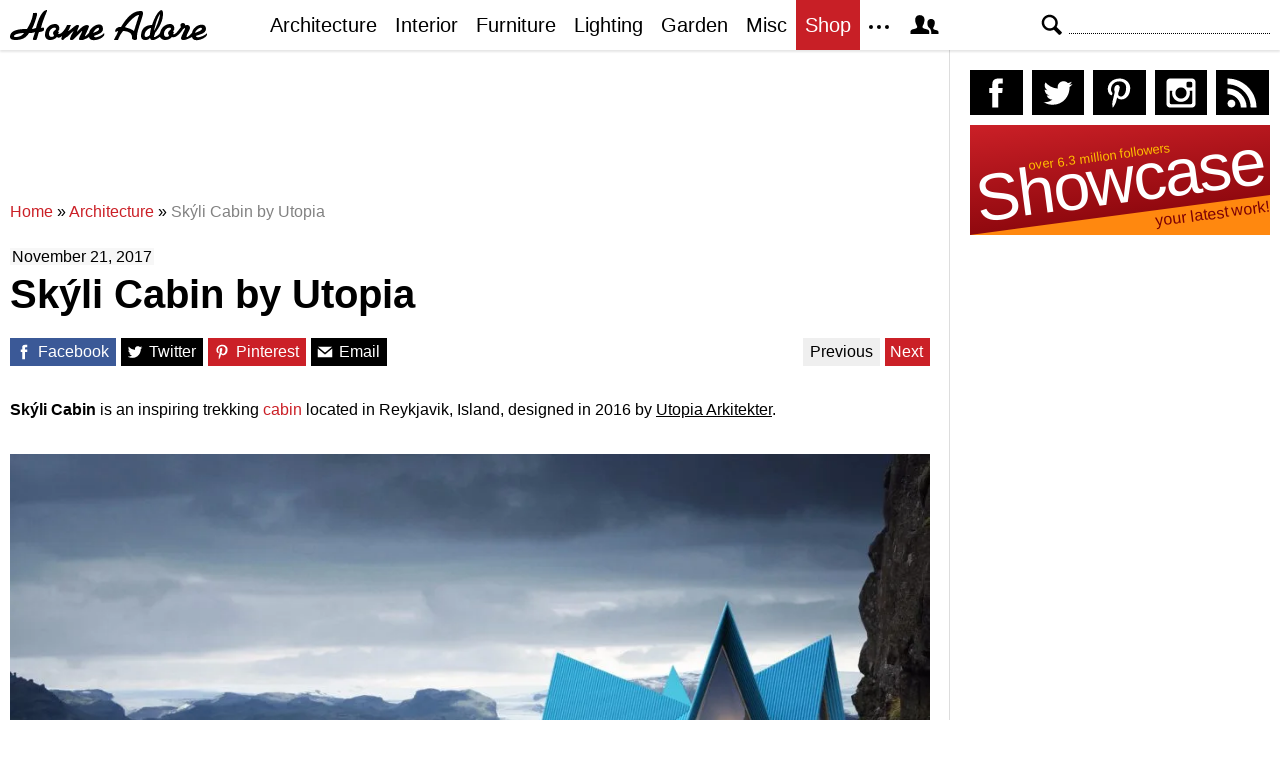

--- FILE ---
content_type: text/html; charset=UTF-8
request_url: https://homeadore.com/2017/11/21/skli-cabin-utopia/
body_size: 16080
content:
<!DOCTYPE html>
<html lang="en">
    <head>
    	<meta charset="UTF-8">
	<meta name="viewport" content="width=device-width, height=device-height, initial-scale=1.0, minimum-scale=1.0">
	<meta http-equiv="Content-Type" content="text/html; charset=UTF-8" />
    	<title>Skýli Cabin by Utopia | HomeAdore</title>

	<link rel="preconnect" href="https://s.homeadore.com">
        <link rel="preconnect" href="https://i.homeadore.com">

	<link rel="stylesheet" href="https://s.homeadore.com/css/style-20251015.min.css" as="style">

            	    	    	
        <script defer src="https://s.homeadore.com/js/jquery-3.6.1.min.js" type="text/javascript"></script>
	<script defer src="https://s.homeadore.com/js/4-8-2024.min.js?5" type="text/javascript"></script>

                        
    	<link rel="alternate" type="application/rss+xml" title="RSS 2.0" href="http://feeds.feedburner.com/homeadore">
        <link rel="shortcut icon" href="https://s.homeadore.com/i/favicon.svg" type="image/svg+xml">

    	<meta property="og:image" content="https://homeadore.com/wp-content/uploads/2017/11/001-skli-cabin-utopia-1390x866.jpg"/>
    	
		
	<meta name="description" content="Skýli Cabin is a modern trekking cabin situated in the beautiful Reykjavik, Island, designed by the renowned architecture firm Utopia." />
	<meta name="robots" content="max-image-preview:large" />
	<meta name="author" content="Mat Watts"/>
	<meta name="keywords" content="utopia,cabin,chalet,retreat,contemporary house,modern interior design,rustic interior design,architecture,interior" />
	<link rel="canonical" href="https://homeadore.com/2017/11/21/skli-cabin-utopia/" />
	<meta name="generator" content="All in One SEO (AIOSEO) 4.9.2" />
		<meta property="og:locale" content="en_US" />
		<meta property="og:site_name" content="HomeAdore" />
		<meta property="og:type" content="article" />
		<meta property="og:title" content="Skýli Cabin by Utopia | HomeAdore" />
		<meta property="og:description" content="Skýli Cabin is a modern trekking cabin situated in the beautiful Reykjavik, Island, designed by the renowned architecture firm Utopia." />
		<meta property="og:url" content="https://homeadore.com/2017/11/21/skli-cabin-utopia/" />
		<meta property="og:image" content="https://homeadore.com/wp-content/uploads/2017/11/001-skli-cabin-utopia.jpg" />
		<meta property="og:image:secure_url" content="https://homeadore.com/wp-content/uploads/2017/11/001-skli-cabin-utopia.jpg" />
		<meta property="og:image:width" content="4320" />
		<meta property="og:image:height" content="2690" />
		<meta property="article:published_time" content="2017-11-21T10:43:41+00:00" />
		<meta property="article:modified_time" content="2024-03-22T20:38:44+00:00" />
		<meta property="article:publisher" content="https://facebook.com/homeadore" />
		<meta name="twitter:card" content="summary" />
		<meta name="twitter:site" content="@homeadore" />
		<meta name="twitter:title" content="Skýli Cabin by Utopia | HomeAdore" />
		<meta name="twitter:description" content="Skýli Cabin is a modern trekking cabin situated in the beautiful Reykjavik, Island, designed by the renowned architecture firm Utopia." />
		<meta name="twitter:creator" content="@homeadore" />
		<meta name="twitter:image" content="https://homeadore.com/wp-content/uploads/2017/11/001-skli-cabin-utopia.jpg" />
		<script type="application/ld+json" class="aioseo-schema">
			{"@context":"https:\/\/schema.org","@graph":[{"@type":"Article","@id":"https:\/\/homeadore.com\/2017\/11\/21\/skli-cabin-utopia\/#article","name":"Sk\u00fdli Cabin by Utopia | HomeAdore","headline":"Sk\u00fdli Cabin by Utopia","author":{"@id":"https:\/\/homeadore.com\/author\/admin\/#author"},"publisher":{"@id":"https:\/\/homeadore.com\/#organization"},"image":{"@type":"ImageObject","url":"https:\/\/homeadore.com\/wp-content\/uploads\/2017\/11\/001-skli-cabin-utopia.jpg","width":4320,"height":2690,"caption":"Striking blue geometric structures nestled in a rugged, mountainous landscape."},"datePublished":"2017-11-21T10:43:41+00:00","dateModified":"2024-03-22T20:38:44+00:00","inLanguage":"en-US","mainEntityOfPage":{"@id":"https:\/\/homeadore.com\/2017\/11\/21\/skli-cabin-utopia\/#webpage"},"isPartOf":{"@id":"https:\/\/homeadore.com\/2017\/11\/21\/skli-cabin-utopia\/#webpage"},"articleSection":"Architecture, Interior, cabin, chalet, Contemporary House, Modern Interior Design, retreat, Rustic Interior Design, Utopia"},{"@type":"BreadcrumbList","@id":"https:\/\/homeadore.com\/2017\/11\/21\/skli-cabin-utopia\/#breadcrumblist","itemListElement":[{"@type":"ListItem","@id":"https:\/\/homeadore.com#listItem","position":1,"name":"Home","item":"https:\/\/homeadore.com","nextItem":{"@type":"ListItem","@id":"https:\/\/homeadore.com\/category\/architecture\/#listItem","name":"Architecture"}},{"@type":"ListItem","@id":"https:\/\/homeadore.com\/category\/architecture\/#listItem","position":2,"name":"Architecture","item":"https:\/\/homeadore.com\/category\/architecture\/","nextItem":{"@type":"ListItem","@id":"https:\/\/homeadore.com\/2017\/11\/21\/skli-cabin-utopia\/#listItem","name":"Sk\u00fdli Cabin by Utopia"},"previousItem":{"@type":"ListItem","@id":"https:\/\/homeadore.com#listItem","name":"Home"}},{"@type":"ListItem","@id":"https:\/\/homeadore.com\/2017\/11\/21\/skli-cabin-utopia\/#listItem","position":3,"name":"Sk\u00fdli Cabin by Utopia","previousItem":{"@type":"ListItem","@id":"https:\/\/homeadore.com\/category\/architecture\/#listItem","name":"Architecture"}}]},{"@type":"Organization","@id":"https:\/\/homeadore.com\/#organization","name":"HomeAdore.com","description":"Architecture, Home Design, Decorating and Remodeling Ideas","url":"https:\/\/homeadore.com\/","logo":{"@type":"ImageObject","url":"https:\/\/pbs.twimg.com\/profile_images\/574694780942180353\/a9-g9eWP_400x400.png","@id":"https:\/\/homeadore.com\/2017\/11\/21\/skli-cabin-utopia\/#organizationLogo"},"image":{"@id":"https:\/\/homeadore.com\/2017\/11\/21\/skli-cabin-utopia\/#organizationLogo"},"sameAs":["https:\/\/twitter.com\/homeadore","https:\/\/instagram.com\/homeadore","https:\/\/pinterest.com\/homeadore"]},{"@type":"Person","@id":"https:\/\/homeadore.com\/author\/admin\/#author","url":"https:\/\/homeadore.com\/author\/admin\/","name":"Mat Watts","image":{"@type":"ImageObject","@id":"https:\/\/homeadore.com\/2017\/11\/21\/skli-cabin-utopia\/#authorImage","url":"https:\/\/secure.gravatar.com\/avatar\/e1507b2e6f3fcf36ce56753db8b51447e45d4a4adbf93ba8a54c41aad9364986?s=96&d=mm&r=g","width":96,"height":96,"caption":"Mat Watts"}},{"@type":"WebPage","@id":"https:\/\/homeadore.com\/2017\/11\/21\/skli-cabin-utopia\/#webpage","url":"https:\/\/homeadore.com\/2017\/11\/21\/skli-cabin-utopia\/","name":"Sk\u00fdli Cabin by Utopia | HomeAdore","description":"Sk\u00fdli Cabin is a modern trekking cabin situated in the beautiful Reykjavik, Island, designed by the renowned architecture firm Utopia.","inLanguage":"en-US","isPartOf":{"@id":"https:\/\/homeadore.com\/#website"},"breadcrumb":{"@id":"https:\/\/homeadore.com\/2017\/11\/21\/skli-cabin-utopia\/#breadcrumblist"},"author":{"@id":"https:\/\/homeadore.com\/author\/admin\/#author"},"creator":{"@id":"https:\/\/homeadore.com\/author\/admin\/#author"},"image":{"@type":"ImageObject","url":"https:\/\/homeadore.com\/wp-content\/uploads\/2017\/11\/001-skli-cabin-utopia.jpg","@id":"https:\/\/homeadore.com\/2017\/11\/21\/skli-cabin-utopia\/#mainImage","width":4320,"height":2690,"caption":"Striking blue geometric structures nestled in a rugged, mountainous landscape."},"primaryImageOfPage":{"@id":"https:\/\/homeadore.com\/2017\/11\/21\/skli-cabin-utopia\/#mainImage"},"datePublished":"2017-11-21T10:43:41+00:00","dateModified":"2024-03-22T20:38:44+00:00"},{"@type":"WebSite","@id":"https:\/\/homeadore.com\/#website","url":"https:\/\/homeadore.com\/","name":"HomeAdore","description":"Architecture, Home Design, Decorating and Remodeling Ideas","inLanguage":"en-US","publisher":{"@id":"https:\/\/homeadore.com\/#organization"}}]}
		</script>
		

<link rel="alternate" title="oEmbed (JSON)" type="application/json+oembed" href="https://homeadore.com/wp-json/oembed/1.0/embed?url=https%3A%2F%2Fhomeadore.com%2F2017%2F11%2F21%2Fskli-cabin-utopia%2F" />
<link rel="alternate" title="oEmbed (XML)" type="text/xml+oembed" href="https://homeadore.com/wp-json/oembed/1.0/embed?url=https%3A%2F%2Fhomeadore.com%2F2017%2F11%2F21%2Fskli-cabin-utopia%2F&#038;format=xml" />
<style id='wp-img-auto-sizes-contain-inline-css' type='text/css'>
img:is([sizes=auto i],[sizes^="auto," i]){contain-intrinsic-size:3000px 1500px}
/*# sourceURL=wp-img-auto-sizes-contain-inline-css */
</style>
<style id='wp-emoji-styles-inline-css' type='text/css'>

	img.wp-smiley, img.emoji {
		display: inline !important;
		border: none !important;
		box-shadow: none !important;
		height: 1em !important;
		width: 1em !important;
		margin: 0 0.07em !important;
		vertical-align: -0.1em !important;
		background: none !important;
		padding: 0 !important;
	}
/*# sourceURL=wp-emoji-styles-inline-css */
</style>
<link rel="https://api.w.org/" href="https://homeadore.com/wp-json/" /><link rel="alternate" title="JSON" type="application/json" href="https://homeadore.com/wp-json/wp/v2/posts/155504" /><link rel='shortlink' href='https://homeadore.com/?p=155504' />
<script type="text/javascript">var ajax_url = "https://homeadore.com/wp-admin/admin-ajax.php";</script>
<script async crossorigin="anonymous" src="https://pagead2.googlesyndication.com/pagead/js/adsbygoogle.js?client=ca-pub-1022153874214545"></script>
<script async src="https://s.homeadore.com/js/lazyhtml.min.js"></script>

<script type="text/javascript">

  window.onload = () => {
    const handlePushNotifications = () => {
      if (document.cookie.includes('FCCDCF=')) {
        initializePushNotifications().then(() => {
          const subscribeButton = document.getElementById("subscribe-button");
          if (subscribeButton && typeof sb !== 'undefined') {
            subscribeButton.addEventListener("click", handleSubscriptionAction);
          }
        });
      } else {
        setTimeout(handlePushNotifications, 1000);
      }
    };

    setTimeout(handlePushNotifications, 1000);
  };

</script>

    </head>

    <body>
    <svg style="display: none;">
	<defs>
		<path id="shape-logo" d="M31 18c1,0 2,-1 3,0 0,1 0,2 0,2 0,1 -3,2 -5,2 -1,2 -2,8 -3,8 -5,0 -3,0 -1,-8 -2,1 -4,1 -6,1 -3,5 -7,7 -14,7 -3,0 -5,-1 -5,-3 0,-8 12,-8 17, -8 3,-5 5,-9 6,-15 0,0 0,-1 0,-1 4,0 4,-1 4,2 -1,4 -3,10 -5,14 1,0 4,-1 4,-1 1,-4 5,-18 11,-18 1,0 -4,9 -6,18zm16 9c-2,2 -4,3 -7,3 -3,0 -5, -2 -5,-5 0,-6 4,-11 10,-11 4,0 5,4 4,6 0,0 0,0 -1,1 1,1 1,2 0,3 1,0 1,0 1,0 3,0 7,-6 8,-9l4 0c-1,2 -2,5 -3,6l0 0c2,0 7,-6 9,-6 1,0 2,0 2,1 0, 1 -2,4 -2,6 2,-2 6,-7 10,-7 1,0 2,1 2,1 0,2 -4,9 -4,10 0,1 4,-3 4,-3 1,-7 14,-13 14,-4 0,5 -8,6 -9,7 0,3 8,0 10,-3 3,5 -14,11 -15,4 0,0 -3,2 -4, 2 -1,1 -3,1 -4,1 -1,0 -2,0 -2,-1 0,-2 4,-8 3,-8 0,0 -6,6 -7,7 -1,1 -2,2 -3,2 -1,0 -2,0 -2,-1 0,-2 4,-9 4,-8 -1,0 -6,5 -7,6 -1,0 -4,3 -4,3 -3,0 -1, -3 -1,-4l0 0c0,0 -3,3 -5,1zm61 -6c-1,0 -2,1 -2,1 -2,0 0,-4 1,-4 1,-1 2,-1 4,-1 3,-5 10,-16 19,-16 2,0 3,0 3,3 -1,5 -6,17 -6,22 0,1 0,1 0,2 0,1 0, 2 -2,2 -4,0 -3,-3 -3,-3 0,-5 -6,-6 -9,-6 -3,4 -4,6 -5,9l-4 0c0,0 0,0 0,0 0,-1 4,-7 4,-9zm55 0c1,1 1,2 0,3 2,2 7,-6 8,-7 -1,-1 -1,-4 2,-4 1,0 2,1 2, 1 0,2 1,1 2,1 2,0 3,1 3,3 0,2 -5,9 -3,9 1,0 4,-3 5,-4 1,-8 14,-12 14,-4 0,5 -9,6 -10,7 0,3 9,0 11,-3 2,5 -14,11 -15,4 -2,1 -6,3 -8,3 -2,0 -3,0 -3, -2 0,-1 4,-9 4,-9 0,-1 0,-1 0,-1 -1,0 -1,1 -2,1 -1,2 -7,10 -11,8 -2,2 -4,3 -7,3 -2,0 -4,-1 -5,-3 -1,0 -4,3 -7,3 -2,0 -2,0 -3,-2 -2,2 -3,2 -5,2 -3, 0 -4,-2 -4,-4 0,-7 4,-11 11,-11 1,-3 3,-8 5,-11 2,-3 6,-7 6,0 0,7 -4,14 -8,19 0,1 -1,3 -1,3 0,1 0,1 1,1 0,0 4,-2 5,-4 1,-5 5,-9 10,-9 4,0 5,4 4, 6 0,0 0,0 -1,1zm-149 2c-3,0 -10,1 -10,3 0,1 1,1 2,1 3,0 6,-1 8,-4zm30 3c0,-1 -1,-2 -1,-3 0,-2 3,-3 3,-4 0,-3 -7,-1 -7,5 0,4 4,3 5,2zm39 -3c2,-1 6, -2 6,-4 0,-3 -4,0 -6,4zm41 -2l5 -16c0,0 0,0 0,0 -5,0 -14,12 -14,12 1,1 5,1 9,4zm20 0c2,-3 6,-13 6,-17l0 0c-3,4 -5,12 -6,17zm-8 6c1,0 4,-1 4,-3 0, -2 1,-5 1,-6 0,0 -2,0 -4,2 -3,3 -3,7 -1,7zm23 -1c0,-1 -1,-2 -1,-3 0,-2 3,-3 3,-4 0,-3 -7,-1 -7,5 0,4 4,3 5,2zm26 -3c2,-1 6,-2 7,-4 0,-3 -6,0 -7,4z"/>
		<path id="shape-search" d="M28.072 24.749l-6.046-6.046c0.912-1.499 1.437-3.256 1.437-5.139 0-5.466-4.738-10.203-10.205-10.203-5.466 0-9.898 4.432-9.898 9.898 0 5.467 4.736 10.205 10.203 10.205 1.818 0 3.52-0.493 4.984-1.349l6.078 6.080c0.597 0.595 1.56 0.595 2.154 0l1.509-1.507c0.594-0.595 0.378-1.344-0.216-1.938zM6.406 13.258c0-3.784 3.067-6.853 6.851-6.853 3.786 0 7.158 3.373 7.158 7.158s-3.067 6.853-6.853 6.853-7.157-3.373-7.157-7.158z"/>
		<path id="shape-facebook" d="M204.067,184.692h-43.144v70.426h43.144V462h82.965V254.238h57.882l6.162-69.546h-64.044 c0,0,0-25.97,0-39.615c0-16.398,3.302-22.89,19.147-22.89c12.766,0,44.896,0,44.896,0V50c0,0-47.326,0-57.441,0 c-61.734,0-89.567,27.179-89.567,79.231C204.067,174.566,204.067,184.692,204.067,184.692z"/>
		<path id="shape-twitter" d="M462,128.223c-15.158,6.724-31.449,11.269-48.547,13.31c17.449-10.461,30.854-27.025,37.164-46.764 c-16.333,9.687-34.422,16.721-53.676,20.511c-15.418-16.428-37.386-26.691-61.698-26.691c-54.56,0-94.668,50.916-82.337,103.787 c-70.25-3.524-132.534-37.177-174.223-88.314c-22.142,37.983-11.485,87.691,26.158,112.85c-13.854-0.438-26.891-4.241-38.285-10.574 c-0.917,39.162,27.146,75.781,67.795,83.949c-11.896,3.237-24.926,3.978-38.17,1.447c10.754,33.58,41.972,58.018,78.96,58.699 C139.604,378.282,94.846,390.721,50,385.436c37.406,23.982,81.837,37.977,129.571,37.977c156.932,0,245.595-132.551,240.251-251.435 C436.339,160.061,450.668,145.174,462,128.223z"/>
		<path id="shape-pinterest" d="M265.653,50C153.22,50,96.526,130.612,96.526,197.833c0,40.702,15.411,76.914,48.462,90.41 c5.418,2.215,10.275,0.077,11.846-5.924c1.093-4.153,3.681-14.631,4.835-18.991c1.584-5.936,0.97-8.018-3.403-13.191 c-9.53-11.242-15.621-25.795-15.621-46.408c0-59.806,44.746-113.343,116.515-113.343c63.549,0,98.465,38.831,98.465,90.69 c0,68.234-30.198,125.824-75.026,125.824c-24.759,0-43.29-20.475-37.351-45.585c7.115-29.981,20.894-62.334,20.894-83.975 c0-19.37-10.398-35.527-31.918-35.527c-25.308,0-45.639,26.182-45.639,61.254c0,22.337,7.549,37.446,7.549,37.446 s-25.898,109.737-30.439,128.954c-9.043,38.273-1.361,85.193-0.708,89.931c0.38,2.809,3.989,3.476,5.621,1.354 c2.335-3.047,32.479-40.26,42.726-77.441c2.9-10.528,16.648-65.049,16.648-65.049c8.221,15.683,32.251,29.497,57.805,29.497 c76.075,0,127.688-69.354,127.688-162.187C415.474,115.374,356.018,50,265.653,50z"/>
		<path id="shape-instagram" d="M414.474,224.292h-35.869 c2.613,10.145,4.156,20.744,4.156,31.699c0,70.023-56.752,126.773-126.761,126.773s-126.763-56.75-126.763-126.773 c0-10.955,1.549-21.555,4.162-31.699H97.53V398.61c0,8.742,7.096,15.832,15.86,15.832h285.219c8.766,0,15.864-7.09,15.864-15.832 V224.292z M414.474,113.378c0-8.75-7.099-15.846-15.864-15.846h-47.526c-8.756,0-15.846,7.096-15.846,15.846v47.545 c0,8.744,7.09,15.846,15.846,15.846h47.526c8.766,0,15.864-7.102,15.864-15.846V113.378z M256,176.769 c-43.763,0-79.233,35.463-79.233,79.223c0,43.756,35.471,79.24,79.233,79.24c43.759,0,79.237-35.484,79.237-79.24 C335.237,212.231,299.759,176.769,256,176.769 M414.474,461.999H97.53c-26.246,0-47.53-21.289-47.53-47.557V97.532 c0-26.254,21.284-47.531,47.53-47.531h316.943c26.25,0,47.526,21.277,47.526,47.531v316.91 C462,440.71,440.724,461.999,414.474,461.999"/>
		<path id="shape-rss" d="M161.757,406.249c0,30.791-24.96,55.751-55.75,55.751c-30.79,0-55.751-24.96-55.751-55.751	s24.961-55.75,55.751-55.75C136.796,350.499,161.757,375.458,161.757,406.249z M50.256,190.424v82.593 C153.994,274.083,238.172,358.261,239.238,462h82.593C320.764,312.48,199.774,191.491,50.256,190.424z M50.256,132.602 c87.695,0.381,170.084,34.695,232.135,96.747c62.175,62.173,96.506,144.764,96.754,232.651h82.6 C461.228,234.858,277.333,50.794,50.256,50V132.602z"/>
		<path id="shape-member" d="M461.957,393.573H355.559c-0.005-115.799-57.887-60.76-57.887-162.232c0-36.629,23.98-56.51,54.772-56.51  c45.495,0,77.158,43.439,34.075,124.666c-14.153,26.684,15.072,33.025,46.469,40.268  C464.372,347.003,461.957,363.55,461.957,393.573z M289.119,325.89c-39.492-9.109-76.254-17.086-58.45-50.652  c54.192-102.17,14.364-156.811-42.862-156.811c-58.354,0-97.202,56.736-42.861,156.811c18.337,33.771-19.809,41.738-58.452,50.652  c-39.476,9.105-36.439,29.918-36.439,67.684h275.505C325.559,355.808,328.596,334.995,289.119,325.89z" />
		<path id="shape-envelope" d="M256.017,273.436L50.847,103.407h410.904L256.017,273.436z M255.983,328.898L50,158.244v250.349h412 V158.653L255.983,328.898z"/>
		<polygon id="shape-plus" points="462,209.528 302.471,209.528 302.471,50 209.529,50 209.529,209.528 50,209.528 50,302.47 209.529,302.47 209.529,462 302.471,462 302.471,302.47 462,302.47 "/>
		<path id="shape-stumbleupon" d="M277.803,216.512l27.146,15.116l42.961-14.528v-29.116c0-50.208-41.99-89.303-91.91-89.303 c-49.738,0-91.911,36.552-91.911,88.759c0,52.208,0,133.029,0,133.029c0,12.041-9.762,21.803-21.803,21.803 c-12.041,0-21.803-9.762-21.803-21.803v-56.375H50c0,0,0,56.463,0,57.127c0,50.865,41.233,92.099,92.099,92.099 c50.419,0,91.388-40.528,92.099-90.777V191.155c0-12.041,9.762-21.803,21.803-21.803s21.803,9.762,21.803,21.803V216.512z M391.517,264.094v59.007c0,12.041-9.763,21.803-21.803,21.803c-12.041,0-21.804-9.762-21.804-21.803v-57.885l-42.961,14.528 l-27.146-15.115v57.408c0.44,50.484,41.509,91.282,92.099,91.282c50.866,0,92.099-41.233,92.099-92.099c0-0.664,0-57.127,0-57.127 H391.517z"/>	</defs>
    </svg>
    
	<header>

		<section id="menu">

 			<section id="search" role="search">

        				<button type="button" id="search_toggle" aria-label="Search">
          					<svg viewBox="0 0 30 30" id="shape_search">
							<use xlink:href="#shape-search"></use>
						</svg>
					</button>   				

					<div>
						<form action="/">
							<span class="screen-reader" id="search_label">Search</span>
        						<input id="q" type="text" name="s" value="" autocomplete="off" aria-labelledby="search_label" />
        						<input type="submit" value="Search" class="screen-reader" />
						</form>
					</div>

  			</section>
		
			<button type="button" id="nav_toggle" aria-label="Menu">
				<span class="bar"></span>
				<span class="bar"></span>
				<span class="bar"></span>
			</button>		

			<a href="/" id="logo" aria-label="Home Page">
				<svg viewBox="0 0 197 31">
					<title>HomeAdore</title>
					<use xlink:href="#shape-logo"></use>
				</svg>
			</a>

			<nav id="nav_top">
				<ul>
					<li><a href="/category/architecture/" aria-label="Category - Architecture">Architecture</a>
						<ul>
							<li><a href="/tag/modern-house/" aria-label="Modern architecture">Modern Houses</a></li>
							<li><a href="/tag/contemporary-house/" aria-label="Contemporary architecture">Contemporary Houses</a></li>
							<li><a href="/tag/midcentury-house/" aria-label="Midcentury architecture">Midcentury Houses</a></li>
							<li><a href="/tag/traditional-house/" aria-label="Traditional architecture">Traditional Houses</a></li>
							<li><a href="/tag/farmhouse/" aria-label="Tag - Farmhouse">Farmhouses</a></li>
							<li><a href="/tag/barn-house/" aria-label="Tag - Barn House">Barn Houses</a></li>
							<li><a href="/tag/beach-house/" aria-label="Tag - Beach House">Beach Houses</a></li>
							<li><a href="/tag/cottage/" aria-label="Tag - Cottage">Cottages</a></li>
							<li><a href="/tag/chalet/" aria-label="Tag - Chalet">Chalets</a></li>
						</ul>
					</li>
					<li><a href="/category/interior/" aria-label="Category - Interiors">Interior</a>
						<ul>
							<li><a href="/tag/modern-interior-design/" aria-label="Modern interiors">Modern</a></li>
							<li><a href="/tag/contemporary-interior-design/" aria-label="Contemporary interiors">Contemporary</a></li>
							<li><a href="/tag/industrial-interior-design/" aria-label="Industrial interiors">Industrial</a></li>
							<li><a href="/tag/eclectic-interior-design/" aria-label="Eclectic interiors">Eclectic</a></li>
							<li><a href="/tag/midcentury-interior-design/" aria-label="Midcentury interiors">Midcentury</a></li>
							<li><a href="/tag/traditional-interior-design/" aria-label="Traditional interiors">Traditional</a></li>
							<li><a href="/tag/farmhouse-interior-design/" aria-label="Farm interiors">Farmhouse</a></li>
							<li><a href="/tag/rustic-interior-design/" aria-label="Rustic interiors">Rustic</a></li>
							<li><a href="/tag/beach-style-interior-design/" aria-label="Beach style interiors">Beach Style</a></li>
							<li><a href="/tag/mediterranean-interior-design/" aria-label="Mediterranean interiors">Mediterranean</a></li>
							<li><a href="/tag/asian-interior-design/" aria-label="Asian interiors">Asian</a></li>
						</ul>
					</li>
					<li><a href="/category/furniture/" aria-label="Furniture design">Furniture</a></li>
					<li><a href="/category/lighting/" aria-label="Lighting design">Lighting</a></li>
					<li><a href="/category/garden-design/" aria-label="Gardens and landscape design">Garden</a></li>
					<li><a href="/category/misc/" aria-label="Miscellaneous">Misc</a></li>
					<li><a href="//shop.homeadore.com/" target="_blank" style="background:#c81f26;color:#fff" rel="noopener" aria-label="Shop Interior Decor">Shop</a></li>
					<li id="more_button"><span>
						<svg height="7" width="20" fill="#000000">
  							<circle cx="2" cy="2" r="2" />
							<circle cx="10" cy="2" r="2" />
							<circle cx="18" cy="2" r="2" />
						</svg>
					</span>
						<ul>
							<li><a href="/upload/" aria-label="Submit your project">Submit Works</a></li>
							<li><a href="/contact/" aria-label="Get in touch with us">Contact</a></li>
						</ul>
					</li>
					<li id="member_button">
						<span>
							<svg viewBox="0 0 512 512">
								<title>Member Area</title>
								<use xlink:href="#shape-member"></use>
							</svg>
						</span>
						<a href="javascript:" class="signin" aria-label="Log in">Sign in</a>
						<ul>
							<li><a href="https://homeadore.com/collections/" aria-label="Your collections">Collections</a></li>
							<li><a href="https://homeadore.com/settings/" aria-label="Your settings">Settings</a></li>
							<li><a href="https://homeadore.com/wp-login.php?action=logout&amp;redirect_to=https%3A%2F%2Fhomeadore.com&amp;_wpnonce=f4c8c7629c" aria-label="Log out">Sign out</a></li>
						</ul>
					<li>
				</ul>
			</nav>

		</section>

	</header>
	
	<div class="wrapper" data-xthreshold="250">

		<div class="grid group">

			<section class="grid-left">

				<div class="grid-left-inner">

									

					
			<style>
                                .googlesw {
                                      display:none;
                                }


				@media all and (min-width: 1024px) {
					.googlesw {
						display:block;
						min-height:90px;
						margin:20px 0;
					}
				}
				
			</style>

                <div class="lazyhtml googlesw" data-lazyhtml>
                <script type="text/lazyhtml">
                <!--
                <ins class="adsbygoogle googlesw" data-ad-client="ca-pub-1022153874214545" data-ad-slot="8234096085" data-ad-format="horizontal" data-full-width-responsive="true"></ins>
                <script type="text/javascript" data-cookiescript="accepted" data-cookiecategory="targeting">(adsbygoogle = window.adsbygoogle || []).push({});</script>
                -->
                </script>
                </div>
                
					<div class="aioseo-breadcrumbs"><span class="aioseo-breadcrumb">
	<a href="https://homeadore.com" title="Home">Home</a>
</span><span class="aioseo-breadcrumb-separator">»</span><span class="aioseo-breadcrumb">
	<a href="https://homeadore.com/category/architecture/" title="Architecture">Architecture</a>
</span><span class="aioseo-breadcrumb-separator">»</span><span class="aioseo-breadcrumb">
	<a href="https://homeadore.com/2017/11/21/skli-cabin-utopia/" title="Skýli Cabin by Utopia">Skýli Cabin by Utopia</a>
</span></div>						
					<article class="post inner" data-id="155504" aria-label="Project title">
					
						<time datetime="2017-11-21">November 21, 2017</time>

						<h1>Skýli Cabin by Utopia</h1>

						<div class="share">

							<a href="http://www.facebook.com/sharer/sharer.php?u=https://homeadore.com/2017/11/21/skli-cabin-utopia/" rel="external noreferrer nofollow" class="pic_facebook" data-link="facebook" aria-label="Share on Facebook">
									<span>
										<svg viewBox="0 0 512 512">
											<title>Share on Facebook</title>
											<use xlink:href="#shape-facebook"></use>
										</svg>
									</span>
									<abbr>
										Facebook
									</abbr>
							</a>

							<a href="https://twitter.com/intent/tweet?original_referer=https://www.homeadore.com&source=tweetbutton&text=Sk%C3%BDli+Cabin+by+Utopia&url=https://homeadore.com/2017/11/21/skli-cabin-utopia/&via=homeadore" rel="external noreferrer nofollow" class="pic_twitter" data-link="twitter" aria-label="Share on Twitter">
									<span>
										<svg viewBox="0 0 512 512">
											<title>Share on Twitter</title>
											<use xlink:href="#shape-twitter"></use>
										</svg>
									</span>
									<abbr>
										Twitter
									</abbr>
							</a>

							<a href="https://pinterest.com/pin/create/button/?url=https://homeadore.com/2017/11/21/skli-cabin-utopia/&amp;media=&amp;media=https://homeadore.com/wp-content/uploads/2017/11/001-skli-cabin-utopia-1390x866.jpg&amp;description=Sk%C3%BDli+Cabin+by+Utopia" rel="external noreferrer nofollow" class="pic_pinterest" data-link="pinterest" aria-label="Share on Pinterest">
									<span>
										<svg viewBox="0 0 512 512">
											<title>Share on Pinterest</title>
											<use xlink:href="#shape-pinterest"></use>
										</svg>
									</span>
									<abbr>
										Pinterest
									</abbr>
							</a>

							<a href="javascript:;" class="pic_mail" data-link="mail" aria-label="Share via email">
									<span>
										<svg viewBox="0 0 512 512">
											<title>Share with a Friend</title>
											<use xlink:href="#shape-envelope"></use>
										</svg>
									</span>
									<abbr>
										Email
									</abbr>
							</a>

							<div class="navifast">
							<a class="prev" href="https://homeadore.com/2017/11/22/home-valladolid-estudio-ltt/" rel="next">Previous</a><a class="next" href="https://homeadore.com/2017/11/21/malangen-retreat-snorre-stinessen/" rel="prev">Next</a>							</div>

						</div>

						<div class="short"><p><strong>Skýli Cabin</strong> is an inspiring trekking <a href="https://homeadore.com/2022/10/15/pine-nut-cabin-by-daab-design/" target="_blank" rel="noopener">cabin</a> located in Reykjavik, Island, designed in 2016 by <u>Utopia Arkitekter</u>.</p>
</div><figure>
				<a href="javascript:" data-id="155506" data-href="https://homeadore.com/2017/11/21/skli-cabin-utopia/" aria-label="Skýli Cabin by Utopia - Photography 1">
					<picture><source srcset="//i.homeadore.com/wp-content/uploads/2017/11/001-skli-cabin-utopia-1050x654.avif" media="(min-width: 481px)" type="image/avif"><source srcset="//i.homeadore.com/wp-content/uploads/2017/11/001-skli-cabin-utopia-1050x654.webp" media="(min-width: 481px)" type="image/webp"><source srcset="//i.homeadore.com/wp-content/uploads/2017/11/001-skli-cabin-utopia-1050x654.jpg" media="(min-width: 481px)" type="image/jpeg"><source srcset="//i.homeadore.com/wp-content/uploads/2017/11/001-skli-cabin-utopia-460x286.avif" media="(max-width: 480px)" type="image/avif"><source srcset="//i.homeadore.com/wp-content/uploads/2017/11/001-skli-cabin-utopia-460x286.webp" media="(max-width: 480px)" type="image/webp"><source srcset="//i.homeadore.com/wp-content/uploads/2017/11/001-skli-cabin-utopia-460x286.jpg" media="(max-width: 480px)" type="image/jpeg"><img src="//i.homeadore.com/wp-content/uploads/2017/11/001-skli-cabin-utopia-460x286.jpg" width="460" height="286" alt="Striking blue geometric structures nestled in a rugged, mountainous landscape." fetchpriority="high" style="max-width:1050px"></picture>
				</a>
				<div>
					<a href="https://pinterest.com/pin/create/button/?url=https://homeadore.com/2017/11/21/skli-cabin-utopia/&media=//i.homeadore.com/wp-content/uploads/2017/11/001-skli-cabin-utopia-1050x654.jpg&description=Sk%C3%BDli+Cabin+by+Utopia" class="pic_pinterest" data-link="pinterest" aria-label="Pin this image">
						<span>
							<svg viewBox="0 0 512 512">
								<title>Pin on Pinterest</title>
								<use xlink:href="#shape-pinterest"></use>
							</svg>
						</span>
						<abbr>
							Pin
						</abbr>
					</a>
					<a href="javascript:;" class="pic_save" data-link="155506" aria-label="Save this image to your collection">
						<span>
							<svg viewBox="0 0 512 512">
								<title>Save Photo</title>
								<use xlink:href="#shape-plus"></use>
								</svg>
						</span>
						<abbr>
							Save
						</abbr>
					</a>
					<a href="javascript:;" class="pic_mail" data-link="mail" aria-label="Send this image via email">
						<span>
							<svg viewBox="0 0 512 512">
								<title>Email Photo</title>
								<use xlink:href="#shape-envelope"></use>
							</svg>
						</span>
						<abbr>
							Email
						</abbr>
					</a>
				</div>
			</figure>
<figure>
				<a href="javascript:" data-id="155507" data-href="https://homeadore.com/2017/11/21/skli-cabin-utopia/" aria-label="Skýli Cabin by Utopia - Photography 2">
					<picture><source data-srcset="//i.homeadore.com/wp-content/uploads/2017/11/002-skli-cabin-utopia-1050x465.avif" media="(min-width: 481px)" type="image/avif"><source data-srcset="//i.homeadore.com/wp-content/uploads/2017/11/002-skli-cabin-utopia-1050x465.webp" media="(min-width: 481px)" type="image/webp"><source data-srcset="//i.homeadore.com/wp-content/uploads/2017/11/002-skli-cabin-utopia-1050x465.jpg" media="(min-width: 481px)" type="image/jpeg"><source data-srcset="//i.homeadore.com/wp-content/uploads/2017/11/002-skli-cabin-utopia-460x204.avif" media="(max-width: 480px)" type="image/avif"><source data-srcset="//i.homeadore.com/wp-content/uploads/2017/11/002-skli-cabin-utopia-460x204.webp" media="(max-width: 480px)" type="image/webp"><source data-srcset="//i.homeadore.com/wp-content/uploads/2017/11/002-skli-cabin-utopia-460x204.jpg" media="(max-width: 480px)" type="image/jpeg"><img loading="lazy" class="lazy" data-src="//i.homeadore.com/wp-content/uploads/2017/11/002-skli-cabin-utopia-460x204.jpg" width="460" height="204" alt="An open, wooden interior with triangular cutouts framing dramatic mountain landscapes." decoding="async" style="max-width:1050px"></picture>
				</a>
				<div>
					<a href="https://pinterest.com/pin/create/button/?url=https://homeadore.com/2017/11/21/skli-cabin-utopia/&media=//i.homeadore.com/wp-content/uploads/2017/11/002-skli-cabin-utopia-1050x465.jpg&description=Sk%C3%BDli+Cabin+by+Utopia" class="pic_pinterest" data-link="pinterest" aria-label="Pin this image">
						<span>
							<svg viewBox="0 0 512 512">
								<title>Pin on Pinterest</title>
								<use xlink:href="#shape-pinterest"></use>
							</svg>
						</span>
						<abbr>
							Pin
						</abbr>
					</a>
					<a href="javascript:;" class="pic_save" data-link="155507" aria-label="Save this image to your collection">
						<span>
							<svg viewBox="0 0 512 512">
								<title>Save Photo</title>
								<use xlink:href="#shape-plus"></use>
								</svg>
						</span>
						<abbr>
							Save
						</abbr>
					</a>
					<a href="javascript:;" class="pic_mail" data-link="mail" aria-label="Send this image via email">
						<span>
							<svg viewBox="0 0 512 512">
								<title>Email Photo</title>
								<use xlink:href="#shape-envelope"></use>
							</svg>
						</span>
						<abbr>
							Email
						</abbr>
					</a>
				</div>
			</figure>
<figure>
				<a href="javascript:" data-id="155508" data-href="https://homeadore.com/2017/11/21/skli-cabin-utopia/" aria-label="Skýli Cabin by Utopia - Photography 3">
					<picture><source data-srcset="//i.homeadore.com/wp-content/uploads/2017/11/003-skli-cabin-utopia-1050x465.avif" media="(min-width: 481px)" type="image/avif"><source data-srcset="//i.homeadore.com/wp-content/uploads/2017/11/003-skli-cabin-utopia-1050x465.webp" media="(min-width: 481px)" type="image/webp"><source data-srcset="//i.homeadore.com/wp-content/uploads/2017/11/003-skli-cabin-utopia-1050x465.jpg" media="(min-width: 481px)" type="image/jpeg"><source data-srcset="//i.homeadore.com/wp-content/uploads/2017/11/003-skli-cabin-utopia-460x204.avif" media="(max-width: 480px)" type="image/avif"><source data-srcset="//i.homeadore.com/wp-content/uploads/2017/11/003-skli-cabin-utopia-460x204.webp" media="(max-width: 480px)" type="image/webp"><source data-srcset="//i.homeadore.com/wp-content/uploads/2017/11/003-skli-cabin-utopia-460x204.jpg" media="(max-width: 480px)" type="image/jpeg"><img loading="lazy" class="lazy" data-src="//i.homeadore.com/wp-content/uploads/2017/11/003-skli-cabin-utopia-460x204.jpg" width="460" height="204" alt="Wooden A-frame structure featuring display shelves, backpacks, and a scenic mountain view." decoding="async" style="max-width:1050px"></picture>
				</a>
				<div>
					<a href="https://pinterest.com/pin/create/button/?url=https://homeadore.com/2017/11/21/skli-cabin-utopia/&media=//i.homeadore.com/wp-content/uploads/2017/11/003-skli-cabin-utopia-1050x465.jpg&description=Sk%C3%BDli+Cabin+by+Utopia" class="pic_pinterest" data-link="pinterest" aria-label="Pin this image">
						<span>
							<svg viewBox="0 0 512 512">
								<title>Pin on Pinterest</title>
								<use xlink:href="#shape-pinterest"></use>
							</svg>
						</span>
						<abbr>
							Pin
						</abbr>
					</a>
					<a href="javascript:;" class="pic_save" data-link="155508" aria-label="Save this image to your collection">
						<span>
							<svg viewBox="0 0 512 512">
								<title>Save Photo</title>
								<use xlink:href="#shape-plus"></use>
								</svg>
						</span>
						<abbr>
							Save
						</abbr>
					</a>
					<a href="javascript:;" class="pic_mail" data-link="mail" aria-label="Send this image via email">
						<span>
							<svg viewBox="0 0 512 512">
								<title>Email Photo</title>
								<use xlink:href="#shape-envelope"></use>
							</svg>
						</span>
						<abbr>
							Email
						</abbr>
					</a>
				</div>
			</figure>
                <div class="lazyhtml" data-lazyhtml>
                <script type="text/lazyhtml">
                <!--
                <ins class="adsbygoogle" style="display:block;margin-bottom:20px" data-ad-client="ca-pub-1022153874214545" data-ad-slot="5607932741" data-ad-format="auto" data-full-width-responsive="true"></ins>
                <script type="text/javascript" data-cookiescript="accepted" data-cookiecategory="targeting">(adsbygoogle = window.adsbygoogle || []).push({});</script>
                -->
                </script>
                </div>
                
<figure>
				<a href="javascript:" data-id="155510" data-href="https://homeadore.com/2017/11/21/skli-cabin-utopia/" aria-label="Skýli Cabin by Utopia - Photography 4">
					<picture><source data-srcset="//i.homeadore.com/wp-content/uploads/2017/11/005-skli-cabin-utopia-1050x465.avif" media="(min-width: 481px)" type="image/avif"><source data-srcset="//i.homeadore.com/wp-content/uploads/2017/11/005-skli-cabin-utopia-1050x465.webp" media="(min-width: 481px)" type="image/webp"><source data-srcset="//i.homeadore.com/wp-content/uploads/2017/11/005-skli-cabin-utopia-1050x465.jpg" media="(min-width: 481px)" type="image/jpeg"><source data-srcset="//i.homeadore.com/wp-content/uploads/2017/11/005-skli-cabin-utopia-460x204.avif" media="(max-width: 480px)" type="image/avif"><source data-srcset="//i.homeadore.com/wp-content/uploads/2017/11/005-skli-cabin-utopia-460x204.webp" media="(max-width: 480px)" type="image/webp"><source data-srcset="//i.homeadore.com/wp-content/uploads/2017/11/005-skli-cabin-utopia-460x204.jpg" media="(max-width: 480px)" type="image/jpeg"><img loading="lazy" class="lazy" data-src="//i.homeadore.com/wp-content/uploads/2017/11/005-skli-cabin-utopia-460x204.jpg" width="460" height="204" alt="Warm, wooden interior with unique triangular architecture and cozy furnishings." decoding="async" style="max-width:1050px"></picture>
				</a>
				<div>
					<a href="https://pinterest.com/pin/create/button/?url=https://homeadore.com/2017/11/21/skli-cabin-utopia/&media=//i.homeadore.com/wp-content/uploads/2017/11/005-skli-cabin-utopia-1050x465.jpg&description=Sk%C3%BDli+Cabin+by+Utopia" class="pic_pinterest" data-link="pinterest" aria-label="Pin this image">
						<span>
							<svg viewBox="0 0 512 512">
								<title>Pin on Pinterest</title>
								<use xlink:href="#shape-pinterest"></use>
							</svg>
						</span>
						<abbr>
							Pin
						</abbr>
					</a>
					<a href="javascript:;" class="pic_save" data-link="155510" aria-label="Save this image to your collection">
						<span>
							<svg viewBox="0 0 512 512">
								<title>Save Photo</title>
								<use xlink:href="#shape-plus"></use>
								</svg>
						</span>
						<abbr>
							Save
						</abbr>
					</a>
					<a href="javascript:;" class="pic_mail" data-link="mail" aria-label="Send this image via email">
						<span>
							<svg viewBox="0 0 512 512">
								<title>Email Photo</title>
								<use xlink:href="#shape-envelope"></use>
							</svg>
						</span>
						<abbr>
							Email
						</abbr>
					</a>
				</div>
			</figure>
<figure>
				<a href="javascript:" data-id="155509" data-href="https://homeadore.com/2017/11/21/skli-cabin-utopia/" aria-label="Skýli Cabin by Utopia - Photography 5">
					<picture><source data-srcset="//i.homeadore.com/wp-content/uploads/2017/11/004-skli-cabin-utopia-1050x465.avif" media="(min-width: 481px)" type="image/avif"><source data-srcset="//i.homeadore.com/wp-content/uploads/2017/11/004-skli-cabin-utopia-1050x465.webp" media="(min-width: 481px)" type="image/webp"><source data-srcset="//i.homeadore.com/wp-content/uploads/2017/11/004-skli-cabin-utopia-1050x465.jpg" media="(min-width: 481px)" type="image/jpeg"><source data-srcset="//i.homeadore.com/wp-content/uploads/2017/11/004-skli-cabin-utopia-460x204.avif" media="(max-width: 480px)" type="image/avif"><source data-srcset="//i.homeadore.com/wp-content/uploads/2017/11/004-skli-cabin-utopia-460x204.webp" media="(max-width: 480px)" type="image/webp"><source data-srcset="//i.homeadore.com/wp-content/uploads/2017/11/004-skli-cabin-utopia-460x204.jpg" media="(max-width: 480px)" type="image/jpeg"><img loading="lazy" class="lazy" data-src="//i.homeadore.com/wp-content/uploads/2017/11/004-skli-cabin-utopia-460x204.jpg" width="460" height="204" alt="A cozy triangular-shaped interior with geometric shelving, warm lighting, and a window with a scenic sunset view." decoding="async" style="max-width:1050px"></picture>
				</a>
				<div>
					<a href="https://pinterest.com/pin/create/button/?url=https://homeadore.com/2017/11/21/skli-cabin-utopia/&media=//i.homeadore.com/wp-content/uploads/2017/11/004-skli-cabin-utopia-1050x465.jpg&description=Sk%C3%BDli+Cabin+by+Utopia" class="pic_pinterest" data-link="pinterest" aria-label="Pin this image">
						<span>
							<svg viewBox="0 0 512 512">
								<title>Pin on Pinterest</title>
								<use xlink:href="#shape-pinterest"></use>
							</svg>
						</span>
						<abbr>
							Pin
						</abbr>
					</a>
					<a href="javascript:;" class="pic_save" data-link="155509" aria-label="Save this image to your collection">
						<span>
							<svg viewBox="0 0 512 512">
								<title>Save Photo</title>
								<use xlink:href="#shape-plus"></use>
								</svg>
						</span>
						<abbr>
							Save
						</abbr>
					</a>
					<a href="javascript:;" class="pic_mail" data-link="mail" aria-label="Send this image via email">
						<span>
							<svg viewBox="0 0 512 512">
								<title>Email Photo</title>
								<use xlink:href="#shape-envelope"></use>
							</svg>
						</span>
						<abbr>
							Email
						</abbr>
					</a>
				</div>
			</figure>
<figure>
				<a href="javascript:" data-id="155511" data-href="https://homeadore.com/2017/11/21/skli-cabin-utopia/" aria-label="Skýli Cabin by Utopia - Photography 6">
					<picture><source data-srcset="//i.homeadore.com/wp-content/uploads/2017/11/006-skli-cabin-utopia-1050x742.avif" media="(min-width: 481px)" type="image/avif"><source data-srcset="//i.homeadore.com/wp-content/uploads/2017/11/006-skli-cabin-utopia-1050x742.webp" media="(min-width: 481px)" type="image/webp"><source data-srcset="//i.homeadore.com/wp-content/uploads/2017/11/006-skli-cabin-utopia-1050x742.jpg" media="(min-width: 481px)" type="image/jpeg"><source data-srcset="//i.homeadore.com/wp-content/uploads/2017/11/006-skli-cabin-utopia-460x325.avif" media="(max-width: 480px)" type="image/avif"><source data-srcset="//i.homeadore.com/wp-content/uploads/2017/11/006-skli-cabin-utopia-460x325.webp" media="(max-width: 480px)" type="image/webp"><source data-srcset="//i.homeadore.com/wp-content/uploads/2017/11/006-skli-cabin-utopia-460x325.jpg" media="(max-width: 480px)" type="image/jpeg"><img loading="lazy" class="lazy" data-src="//i.homeadore.com/wp-content/uploads/2017/11/006-skli-cabin-utopia-460x325.jpg" width="460" height="325" alt="Snowy mountainous landscape with abstract geometric structures in the distance." decoding="async" style="max-width:1050px"></picture>
				</a>
				<div>
					<a href="https://pinterest.com/pin/create/button/?url=https://homeadore.com/2017/11/21/skli-cabin-utopia/&media=//i.homeadore.com/wp-content/uploads/2017/11/006-skli-cabin-utopia-1050x742.jpg&description=Sk%C3%BDli+Cabin+by+Utopia" class="pic_pinterest" data-link="pinterest" aria-label="Pin this image">
						<span>
							<svg viewBox="0 0 512 512">
								<title>Pin on Pinterest</title>
								<use xlink:href="#shape-pinterest"></use>
							</svg>
						</span>
						<abbr>
							Pin
						</abbr>
					</a>
					<a href="javascript:;" class="pic_save" data-link="155511" aria-label="Save this image to your collection">
						<span>
							<svg viewBox="0 0 512 512">
								<title>Save Photo</title>
								<use xlink:href="#shape-plus"></use>
								</svg>
						</span>
						<abbr>
							Save
						</abbr>
					</a>
					<a href="javascript:;" class="pic_mail" data-link="mail" aria-label="Send this image via email">
						<span>
							<svg viewBox="0 0 512 512">
								<title>Email Photo</title>
								<use xlink:href="#shape-envelope"></use>
							</svg>
						</span>
						<abbr>
							Email
						</abbr>
					</a>
				</div>
			</figure>
                <div class="lazyhtml" data-lazyhtml>
                <script type="text/lazyhtml">
                <!--
                <ins class="adsbygoogle" style="display:block;margin-bottom:20px" data-ad-client="ca-pub-1022153874214545" data-ad-slot="5607932741" data-ad-format="auto" data-full-width-responsive="true"></ins>
                <script type="text/javascript" data-cookiescript="accepted" data-cookiecategory="targeting">(adsbygoogle = window.adsbygoogle || []).push({});</script>
                -->
                </script>
                </div>
                </p>
<h2>About Skýli Cabin</h2>
<h3 style="margin:1.5rem 0">Innovative Design Meets Nature</h3>
<p>Nestled in the unspoiled landscapes of Reykjavik, Island, the Skýli Cabin emerges as a beacon for adventurers. Designed in 2016 by the visionary team at Utopia, this modern trekking cabin represents a marriage of form and function, standing as a testament to sustainable luxury in the wilderness.</p>
<h3 style="margin:1.5rem 0">A Striking Exterior</h3>
<p>Approach the Skýli Cabin, and you&#8217;ll be struck by its bold, triangular form, a vibrant blue against the grey tapestry of Iceland&#8217;s rugged terrain. The design isn&#8217;t just for show; its geometric precision shields trekkers from Iceland&#8217;s fierce winds and snow. As you draw closer, the cabin&#8217;s transparent sections preview the warmth that awaits inside.</p>
<h3 style="margin:1.5rem 0">First Steps Into Functionality</h3>
<p>Step through the orange door—chosen for visibility against the snow—and you&#8217;re welcomed into a world where efficiency meets elegance. The interior, a testament to modern design, maximizes the compact space without compromising on style or comfort.</p>
<p>Moving from the entryway, you&#8217;ll find a cozy lounge area. <a href="https://homeadore.com/2024/02/03/beach-house-where-modern-meets-the-sea/" target="_blank" rel="noopener">Expansive windows</a> offer panoramic views of the outside world, reminding you of your connection to nature, even as you relax on designer furniture that exemplifies the <a href="https://homeadore.com/2018/05/15/urban-residences-melbourne-design-studios/" target="_blank" rel="noopener">modern real estate</a> type.</p>
<p>Adjacent to the lounge, a <a href="https://homeadore.com/2024/03/17/new-life-of-a-small-apartment-modernizing-moscows-mid-century-spaces/" target="_blank" rel="noopener">minimalist kitchenette</a> provides trekkers with the essentials. Every inch serves a purpose, with cleverly designed cabinets and fold-away furniture ensuring that space is never wasted.</p>
<p>Deeper into the Skýli Cabin, sleeping quarters are ingeniously integrated into the wooden framework. Here, modular beds fold away, transforming the space for daytime activities or nighttime rest with ease.</p>
<p>Finally, at the heart of the cabin, a communal area fosters a sense of camaraderie among guests. The cabin&#8217;s wooden beams converge overhead, drawing the eye to the craftsmanship that makes this cabin both a shelter and a piece of art.</p>
<p>From its sustainable conception to its multifunctional rooms, Skýli Cabin stands as a pinnacle of modern trekking cabins, inviting guests to enjoy the splendors of Iceland in a space where every detail has been crafted with care and intention by Utopia.</p>
<p>Visualizations courtesy of Utopia</p>
<p>Visit <a href="http://www.utopia.se" rel="external nofollow noreferrer">Utopia</a></p>

						- by Matt Watts

						<!--
						<h2 class="sep">Products You May Like</h2>
						-->
						
						
						<h2 class="sep" style="content-visibility:auto">Tags</h2>

							<ul class="tags" style="content-visibility:auto">
															<li><a href="https://homeadore.com/tag/cabin/" title="cabin" target="_blank">Cabin</a><span>/</span></li>
															<li><a href="https://homeadore.com/tag/chalet/" title="chalet" target="_blank">Chalet</a><span>/</span></li>
															<li><a href="https://homeadore.com/tag/contemporary-house/" title="Contemporary House" target="_blank">Contemporary House</a><span>/</span></li>
															<li><a href="https://homeadore.com/tag/modern-interior-design/" title="Modern Interior Design" target="_blank">Modern Interior Design</a><span>/</span></li>
															<li><a href="https://homeadore.com/tag/retreat/" title="retreat" target="_blank">Retreat</a><span>/</span></li>
															<li><a href="https://homeadore.com/tag/rustic-interior-design/" title="Rustic Interior Design" target="_blank">Rustic Interior Design</a><span>/</span></li>
															<li><a href="https://homeadore.com/tag/utopia/" title="Utopia" target="_blank">Utopia</a></li>
														</ul>

						
						<h2 class="sep">Gallery</h2>

						<ul class="gallery" data-gallery='[{"a":155506,"b":"\/\/i.homeadore.com\/wp-content\/uploads\/2017\/11\/001-skli-cabin-utopia-1390x866.jpg","c":"1050x654"},{"a":155507,"b":"\/\/i.homeadore.com\/wp-content\/uploads\/2017\/11\/002-skli-cabin-utopia-1390x616.jpg","c":"1050x465"},{"a":155508,"b":"\/\/i.homeadore.com\/wp-content\/uploads\/2017\/11\/003-skli-cabin-utopia-1390x616.jpg","c":"1050x465"},{"a":155510,"b":"\/\/i.homeadore.com\/wp-content\/uploads\/2017\/11\/005-skli-cabin-utopia-1390x616.jpg","c":"1050x465"},{"a":155509,"b":"\/\/i.homeadore.com\/wp-content\/uploads\/2017\/11\/004-skli-cabin-utopia-1390x616.jpg","c":"1050x465"},{"a":155511,"b":"\/\/i.homeadore.com\/wp-content\/uploads\/2017\/11\/006-skli-cabin-utopia-1390x983.jpg","c":"1050x742"},{"a":155512,"b":"\/\/i.homeadore.com\/wp-content\/uploads\/2017\/11\/007-skli-cabin-utopia-1390x781.jpg","c":"1050x590"},{"a":155514,"b":"\/\/i.homeadore.com\/wp-content\/uploads\/2017\/11\/009-skli-cabin-utopia-1390x781.jpg","c":"1050x590"},{"a":155513,"b":"\/\/i.homeadore.com\/wp-content\/uploads\/2017\/11\/008-skli-cabin-utopia-1390x781.jpg","c":"1050x590"},{"a":155516,"b":"\/\/i.homeadore.com\/wp-content\/uploads\/2017\/11\/011-skli-cabin-utopia-1390x781.jpg","c":"1050x590"},{"a":155515,"b":"\/\/i.homeadore.com\/wp-content\/uploads\/2017\/11\/010-skli-cabin-utopia-1390x781.jpg","c":"1050x590"}]' style="content-visibility:auto"><li><div><picture><source data-srcset="https://i.homeadore.com/wp-content/uploads/2017/11/001-skli-cabin-utopia-200x125.avif" type="image/avif"><source data-srcset="https://homeadore.com/wp-content/uploads/2017/11/001-skli-cabin-utopia-200x125.webp" type="image/webp"><source data-srcset="https://homeadore.com/wp-content/uploads/2017/11/001-skli-cabin-utopia-200x125.jpg" type="image/jpeg"><img loading="lazy" class="lazy" data-src="https://homeadore.com/wp-content/uploads/2017/11/001-skli-cabin-utopia-200x125.jpg" width="200" height="125" alt="001-skli-cabin-utopia" decoding="async" /></picture><a href="javascript:" data-id="155506" aria-label="Gallery"></a></div></li><li><div><picture><source data-srcset="https://i.homeadore.com/wp-content/uploads/2017/11/002-skli-cabin-utopia-200x125.avif" type="image/avif"><source data-srcset="https://homeadore.com/wp-content/uploads/2017/11/002-skli-cabin-utopia-200x125.webp" type="image/webp"><source data-srcset="https://homeadore.com/wp-content/uploads/2017/11/002-skli-cabin-utopia-200x125.jpg" type="image/jpeg"><img loading="lazy" class="lazy" data-src="https://homeadore.com/wp-content/uploads/2017/11/002-skli-cabin-utopia-200x125.jpg" width="200" height="125" alt="002-skli-cabin-utopia" decoding="async" /></picture><a href="javascript:" data-id="155507" aria-label="Gallery"></a></div></li><li><div><picture><source data-srcset="https://i.homeadore.com/wp-content/uploads/2017/11/003-skli-cabin-utopia-200x125.avif" type="image/avif"><source data-srcset="https://homeadore.com/wp-content/uploads/2017/11/003-skli-cabin-utopia-200x125.webp" type="image/webp"><source data-srcset="https://homeadore.com/wp-content/uploads/2017/11/003-skli-cabin-utopia-200x125.jpg" type="image/jpeg"><img loading="lazy" class="lazy" data-src="https://homeadore.com/wp-content/uploads/2017/11/003-skli-cabin-utopia-200x125.jpg" width="200" height="125" alt="003-skli-cabin-utopia" decoding="async" /></picture><a href="javascript:" data-id="155508" aria-label="Gallery"></a></div></li><li><div><picture><source data-srcset="https://i.homeadore.com/wp-content/uploads/2017/11/005-skli-cabin-utopia-200x125.avif" type="image/avif"><source data-srcset="https://homeadore.com/wp-content/uploads/2017/11/005-skli-cabin-utopia-200x125.webp" type="image/webp"><source data-srcset="https://homeadore.com/wp-content/uploads/2017/11/005-skli-cabin-utopia-200x125.jpg" type="image/jpeg"><img loading="lazy" class="lazy" data-src="https://homeadore.com/wp-content/uploads/2017/11/005-skli-cabin-utopia-200x125.jpg" width="200" height="125" alt="005-skli-cabin-utopia" decoding="async" /></picture><a href="javascript:" data-id="155510" aria-label="Gallery"></a></div></li><li><div><picture><source data-srcset="https://i.homeadore.com/wp-content/uploads/2017/11/004-skli-cabin-utopia-200x125.avif" type="image/avif"><source data-srcset="https://homeadore.com/wp-content/uploads/2017/11/004-skli-cabin-utopia-200x125.webp" type="image/webp"><source data-srcset="https://homeadore.com/wp-content/uploads/2017/11/004-skli-cabin-utopia-200x125.jpg" type="image/jpeg"><img loading="lazy" class="lazy" data-src="https://homeadore.com/wp-content/uploads/2017/11/004-skli-cabin-utopia-200x125.jpg" width="200" height="125" alt="004-skli-cabin-utopia" decoding="async" /></picture><a href="javascript:" data-id="155509" aria-label="Gallery"></a></div></li><li><div><picture><source data-srcset="https://i.homeadore.com/wp-content/uploads/2017/11/006-skli-cabin-utopia-200x125.avif" type="image/avif"><source data-srcset="https://homeadore.com/wp-content/uploads/2017/11/006-skli-cabin-utopia-200x125.webp" type="image/webp"><source data-srcset="https://homeadore.com/wp-content/uploads/2017/11/006-skli-cabin-utopia-200x125.jpg" type="image/jpeg"><img loading="lazy" class="lazy" data-src="https://homeadore.com/wp-content/uploads/2017/11/006-skli-cabin-utopia-200x125.jpg" width="200" height="125" alt="006-skli-cabin-utopia" decoding="async" /></picture><a href="javascript:" data-id="155511" aria-label="Gallery"></a></div></li><li><div><picture><source data-srcset="https://i.homeadore.com/wp-content/uploads/2017/11/007-skli-cabin-utopia-200x125.avif" type="image/avif"><source data-srcset="https://homeadore.com/wp-content/uploads/2017/11/007-skli-cabin-utopia-200x125.webp" type="image/webp"><source data-srcset="https://homeadore.com/wp-content/uploads/2017/11/007-skli-cabin-utopia-200x125.jpg" type="image/jpeg"><img loading="lazy" class="lazy" data-src="https://homeadore.com/wp-content/uploads/2017/11/007-skli-cabin-utopia-200x125.jpg" width="200" height="125" alt="007-skli-cabin-utopia" decoding="async" /></picture><a href="javascript:" data-id="155512" aria-label="Gallery"></a></div></li><li><div><picture><source data-srcset="https://i.homeadore.com/wp-content/uploads/2017/11/009-skli-cabin-utopia-200x125.avif" type="image/avif"><source data-srcset="https://homeadore.com/wp-content/uploads/2017/11/009-skli-cabin-utopia-200x125.webp" type="image/webp"><source data-srcset="https://homeadore.com/wp-content/uploads/2017/11/009-skli-cabin-utopia-200x125.jpg" type="image/jpeg"><img loading="lazy" class="lazy" data-src="https://homeadore.com/wp-content/uploads/2017/11/009-skli-cabin-utopia-200x125.jpg" width="200" height="125" alt="009-skli-cabin-utopia" decoding="async" /></picture><a href="javascript:" data-id="155514" aria-label="Gallery"></a></div></li><li><div><picture><source data-srcset="https://i.homeadore.com/wp-content/uploads/2017/11/008-skli-cabin-utopia-200x125.avif" type="image/avif"><source data-srcset="https://homeadore.com/wp-content/uploads/2017/11/008-skli-cabin-utopia-200x125.webp" type="image/webp"><source data-srcset="https://homeadore.com/wp-content/uploads/2017/11/008-skli-cabin-utopia-200x125.jpg" type="image/jpeg"><img loading="lazy" class="lazy" data-src="https://homeadore.com/wp-content/uploads/2017/11/008-skli-cabin-utopia-200x125.jpg" width="200" height="125" alt="008-skli-cabin-utopia" decoding="async" /></picture><a href="javascript:" data-id="155513" aria-label="Gallery"></a></div></li><li><div><picture><source data-srcset="https://i.homeadore.com/wp-content/uploads/2017/11/011-skli-cabin-utopia-200x125.avif" type="image/avif"><source data-srcset="https://homeadore.com/wp-content/uploads/2017/11/011-skli-cabin-utopia-200x125.webp" type="image/webp"><source data-srcset="https://homeadore.com/wp-content/uploads/2017/11/011-skli-cabin-utopia-200x125.jpg" type="image/jpeg"><img loading="lazy" class="lazy" data-src="https://homeadore.com/wp-content/uploads/2017/11/011-skli-cabin-utopia-200x125.jpg" width="200" height="125" alt="011-skli-cabin-utopia" decoding="async" /></picture><a href="javascript:" data-id="155516" aria-label="Gallery"></a></div></li><li><div><picture><source data-srcset="https://i.homeadore.com/wp-content/uploads/2017/11/010-skli-cabin-utopia-200x125.avif" type="image/avif"><source data-srcset="https://homeadore.com/wp-content/uploads/2017/11/010-skli-cabin-utopia-200x125.webp" type="image/webp"><source data-srcset="https://homeadore.com/wp-content/uploads/2017/11/010-skli-cabin-utopia-200x125.jpg" type="image/jpeg"><img loading="lazy" class="lazy" data-src="https://homeadore.com/wp-content/uploads/2017/11/010-skli-cabin-utopia-200x125.jpg" width="200" height="125" alt="010-skli-cabin-utopia" decoding="async" /></picture><a href="javascript:" data-id="155515" aria-label="Gallery"></a></div></li></ul>
    					
					</article>

				</div>
				
			</section>
			
			<aside class="grid-350">
				
				<div id="grid-cont">
				
				<section id="social">

					<a href="https://www.facebook.com/homeadore" rel="external noreferrer nofollow" aria-label="Go to our Facebook page">
						<svg viewBox="0 0 512 512">
							<title>Facebook</title>
							<use xlink:href="#shape-facebook"></use>
						</svg>
					</a>

					<a href="https://twitter.com/homeadore" rel="external noreferrer nofollow" aria-label="Go to our Twitter page">
						<svg viewBox="0 0 512 512">
							<title>Twitter</title>
							<use xlink:href="#shape-twitter"></use>
						</svg>
					</a>

					<a href="http://www.pinterest.com/homeadore" rel="external noreferrer nofollow" aria-label="Go to our Pinterest page">
						<svg viewBox="0 0 512 512">
							<title>Pinterest</title>
							<use xlink:href="#shape-pinterest"></use>
						</svg>
					</a>

					<a href="http://instagram.com/homeadore" rel="external noreferrer nofollow" aria-label="Go to our Instagram page">
						<svg viewBox="0 0 512 512">
							<title>Instagram</title>
							<use xlink:href="#shape-instagram"></use>
						</svg>
					</a>

					<a href="http://feeds.feedburner.com/homeadore" rel="external noreferrer nofollow" aria-label="Read our RSS feed">
						<svg viewBox="0 0 512 512">
							<title>RSS</title>
							<use xlink:href="#shape-rss"></use>
						</svg>
					</a>

				</section>

				<section id="showoff">
					<div class="bg"></div>
					<span class="s1">over 6.3 million followers</span>
					<span class="s2">Showcase</span>
					<span class="s3">your latest work!</span>
					<a href="/upload/" aria-label="Upload your project"></a>
				</section>


<div style="height:600px;display:flex" class="lazyhtml" data-lazyhtml>
  <script type="text/lazyhtml">
  <!--
<ins class="adsbygoogle"
     style="display:inline-block;width:100%;height:600px"
     data-ad-client="ca-pub-1022153874214545"
     data-ad-slot="7060615218"></ins>
<script type="text/javascript">(adsbygoogle = window.adsbygoogle || []).push({});</script>
  -->
  </script>
</div>
				<section id="newsletter">

					<div id="newsletter-banner"><img loading="lazy" class="lazy" data-src="https://s.homeadore.com/i/ebook-banner.jpg" width="300" height="259" alt="HomeAdore Ebook" /></div>
				
					<div id="newsletter-main">
					
						<div class="newstitle">
							<h3>Subscribe to our Newsletter</h3>
							<p>... and get this amazing eBook for FREE!</p>
						</div>
						<form method="post" action="https://homeadore.com/?na=s" id="aweber">
						
							<span><input type="text" id="newsletter_email" name="ne" value="" placeholder="Your email address" autocomplete="off" aria-label="Enter your email address to subscribe to our newsletter" /></span>
							<span><input id="subscribe" type="submit" value="Sign up" /></span>
						
						</form>
						
					</div>
					
					<div class="newsbottom">
						468 pages of quality <strong>interior design inspiration</strong>
					</div>
					
				</section>
<div style="height:255px;display:flex" class="lazyhtml" data-lazyhtml>
  <script type="text/lazyhtml">
<!--
<ins class="adsbygoogle"
     style="display:inline-block;width:100%;height:250px"
     data-ad-client="ca-pub-1022153874214545"
     data-ad-slot="1307076728"></ins>
<script type="text/javascript">(adsbygoogle = window.adsbygoogle || []).push({});</script>
-->
  </script>
</div>
				<section class="links" style="content-visibility:auto">
					
					<h3>Featured posts</h3>

					<div><a href="https://homeadore.com/2026/01/15/ludica-balances-by-arch11/" aria-label="Featured post - Image"><picture><source data-srcset="//i.homeadore.com/wp-content/uploads/2026/01/001-ludica-balances-by-arch11-300x125.avif" type="image/avif"><source data-srcset="//i.homeadore.com/wp-content/uploads/2026/01/001-ludica-balances-by-arch11-300x125.webp" type="image/webp"><source data-srcset="//i.homeadore.com/wp-content/uploads/2026/01/001-ludica-balances-by-arch11-300x125.jpg" type="image/jpeg"><img loading="lazy" class="lazy" data-src="//i.homeadore.com/wp-content/uploads/2026/01/001-ludica-balances-by-arch11-300x125.jpg" width="300" height="125"  alt="Ludica Balances by Arch11" decoding="async" /></picture></a><h4><a href="https://homeadore.com/2026/01/15/ludica-balances-by-arch11/" aria-label="Featured post - Title">Ludica Balances by Arch11</a></h4></div><div><a href="https://homeadore.com/2026/01/15/amnesia-house-by-garde-hvalsoe/" aria-label="Featured post - Image"><picture><source data-srcset="//i.homeadore.com/wp-content/uploads/2026/01/001-amnesia-house-by-garde-hvalsoe-300x125.avif" type="image/avif"><source data-srcset="//i.homeadore.com/wp-content/uploads/2026/01/001-amnesia-house-by-garde-hvalsoe-300x125.webp" type="image/webp"><source data-srcset="//i.homeadore.com/wp-content/uploads/2026/01/001-amnesia-house-by-garde-hvalsoe-300x125.jpg" type="image/jpeg"><img loading="lazy" class="lazy" data-src="//i.homeadore.com/wp-content/uploads/2026/01/001-amnesia-house-by-garde-hvalsoe-300x125.jpg" width="300" height="125"  alt="Amnesia House by Garde Hvalsøe" decoding="async" /></picture></a><h4><a href="https://homeadore.com/2026/01/15/amnesia-house-by-garde-hvalsoe/" aria-label="Featured post - Title">Amnesia House by Garde Hvalsøe</a></h4></div><div><a href="https://homeadore.com/2026/01/14/airouse-by-ernesto-pereira/" aria-label="Featured post - Image"><picture><source data-srcset="//i.homeadore.com/wp-content/uploads/2026/01/001-airouse-by-ernesto-pereira-300x125.avif" type="image/avif"><source data-srcset="//i.homeadore.com/wp-content/uploads/2026/01/001-airouse-by-ernesto-pereira-300x125.webp" type="image/webp"><source data-srcset="//i.homeadore.com/wp-content/uploads/2026/01/001-airouse-by-ernesto-pereira-300x125.jpg" type="image/jpeg"><img loading="lazy" class="lazy" data-src="//i.homeadore.com/wp-content/uploads/2026/01/001-airouse-by-ernesto-pereira-300x125.jpg" width="300" height="125"  alt="AirOuse by Ernesto Pereira" decoding="async" /></picture></a><h4><a href="https://homeadore.com/2026/01/14/airouse-by-ernesto-pereira/" aria-label="Featured post - Title">AirOuse by Ernesto Pereira</a></h4></div><div><a href="https://homeadore.com/2026/01/13/casa-cubo-modern-brazilian-home-revived/" aria-label="Featured post - Image"><picture><source data-srcset="//i.homeadore.com/wp-content/uploads/2026/01/001-casa-cubo-modern-brazilian-home-revived-300x125.avif" type="image/avif"><source data-srcset="//i.homeadore.com/wp-content/uploads/2026/01/001-casa-cubo-modern-brazilian-home-revived-300x125.webp" type="image/webp"><source data-srcset="//i.homeadore.com/wp-content/uploads/2026/01/001-casa-cubo-modern-brazilian-home-revived-300x125.jpg" type="image/jpeg"><img loading="lazy" class="lazy" data-src="//i.homeadore.com/wp-content/uploads/2026/01/001-casa-cubo-modern-brazilian-home-revived-300x125.jpg" width="300" height="125"  alt="Casa Cubo: Modern Brazilian Home Revived" decoding="async" /></picture></a><h4><a href="https://homeadore.com/2026/01/13/casa-cubo-modern-brazilian-home-revived/" aria-label="Featured post - Title">Casa Cubo: Modern Brazilian Home Revived</a></h4></div><div><a href="https://homeadore.com/2026/01/11/laku-beach-club-recasts-a-phuket-villa-as-a-lively-sea-bar-retreat/" aria-label="Featured post - Image"><picture><source data-srcset="//i.homeadore.com/wp-content/uploads/2026/01/004-laku-beach-club-recasts-a-phuket-villa-as-a-lively-sea-bar-retreat-300x125.avif" type="image/avif"><source data-srcset="//i.homeadore.com/wp-content/uploads/2026/01/004-laku-beach-club-recasts-a-phuket-villa-as-a-lively-sea-bar-retreat-300x125.webp" type="image/webp"><source data-srcset="//i.homeadore.com/wp-content/uploads/2026/01/004-laku-beach-club-recasts-a-phuket-villa-as-a-lively-sea-bar-retreat-300x125.jpg" type="image/jpeg"><img loading="lazy" class="lazy" data-src="//i.homeadore.com/wp-content/uploads/2026/01/004-laku-beach-club-recasts-a-phuket-villa-as-a-lively-sea-bar-retreat-300x125.jpg" width="300" height="125"  alt="Laku Beach Club Recasts a Phuket Villa as a Lively Sea Bar Retreat" decoding="async" /></picture></a><h4><a href="https://homeadore.com/2026/01/11/laku-beach-club-recasts-a-phuket-villa-as-a-lively-sea-bar-retreat/" aria-label="Featured post - Title">Laku Beach Club Recasts a Phuket Villa as a Lively Sea Bar Retreat</a></h4></div>
				</section>

				<section class="links" style="content-visibility:auto">
					
					<h3>Most popular</h3>

					<ul id="time">
						<li class="show">Week</li>
						<li>Month</li>
						<li>Year</li>
					</ul>
					
					<ul id="popular">

						<li class="show">

							<div><a href="https://homeadore.com/2026/01/09/casa-more-by-workshop-diseno-y-construccion/" aria-label="Popular post - Image"><picture><source data-srcset="//i.homeadore.com/wp-content/uploads/2026/01/001-casa-more-by-workshop-diseno-y-construccion-300x125.avif" type="image/avif"><source data-srcset="//i.homeadore.com/wp-content/uploads/2026/01/001-casa-more-by-workshop-diseno-y-construccion-300x125.webp" type="image/webp"><source data-srcset="//i.homeadore.com/wp-content/uploads/2026/01/001-casa-more-by-workshop-diseno-y-construccion-300x125.jpg" type="image/jpeg"><img loading="lazy" class="lazy" data-src="//i.homeadore.com/wp-content/uploads/2026/01/001-casa-more-by-workshop-diseno-y-construccion-300x125.jpg" width="300" height="125" alt="Casa More by Workshop: Diseño y Construcción" decoding="async" /></picture></a><h4><a href="https://homeadore.com/2026/01/09/casa-more-by-workshop-diseno-y-construccion/" aria-label="Popular post - Title">Casa More by Workshop: Diseño y Construcción</a></h4></div><div><a href="https://homeadore.com/2026/01/09/modern-house-by-gintare-jarmalaviciute/" aria-label="Popular post - Image"><picture><source data-srcset="//i.homeadore.com/wp-content/uploads/2026/01/001-modern-house-by-gintare-jarmalaviciute-300x125.avif" type="image/avif"><source data-srcset="//i.homeadore.com/wp-content/uploads/2026/01/001-modern-house-by-gintare-jarmalaviciute-300x125.webp" type="image/webp"><source data-srcset="//i.homeadore.com/wp-content/uploads/2026/01/001-modern-house-by-gintare-jarmalaviciute-300x125.jpg" type="image/jpeg"><img loading="lazy" class="lazy" data-src="//i.homeadore.com/wp-content/uploads/2026/01/001-modern-house-by-gintare-jarmalaviciute-300x125.jpg" width="300" height="125" alt="Modern House by Gintare Jarmalaviciute" decoding="async" /></picture></a><h4><a href="https://homeadore.com/2026/01/09/modern-house-by-gintare-jarmalaviciute/" aria-label="Popular post - Title">Modern House by Gintare Jarmalaviciute</a></h4></div><div><a href="https://homeadore.com/2026/01/10/osprey-house-by-desai-chia-architecture/" aria-label="Popular post - Image"><picture><source data-srcset="//i.homeadore.com/wp-content/uploads/2026/01/001-osprey-house-by-desai-chia-architecture-300x125.avif" type="image/avif"><source data-srcset="//i.homeadore.com/wp-content/uploads/2026/01/001-osprey-house-by-desai-chia-architecture-300x125.webp" type="image/webp"><source data-srcset="//i.homeadore.com/wp-content/uploads/2026/01/001-osprey-house-by-desai-chia-architecture-300x125.jpg" type="image/jpeg"><img loading="lazy" class="lazy" data-src="//i.homeadore.com/wp-content/uploads/2026/01/001-osprey-house-by-desai-chia-architecture-300x125.jpg" width="300" height="125" alt="Osprey House by Desai Chia Architecture" decoding="async" /></picture></a><h4><a href="https://homeadore.com/2026/01/10/osprey-house-by-desai-chia-architecture/" aria-label="Popular post - Title">Osprey House by Desai Chia Architecture</a></h4></div><div><a href="https://homeadore.com/2026/01/09/penny-apartment-reviving-a-1920s-milan-flat/" aria-label="Popular post - Image"><picture><source data-srcset="//i.homeadore.com/wp-content/uploads/2026/01/001-penny-apartment-reviving-a-1920s-milan-flat-300x125.avif" type="image/avif"><source data-srcset="//i.homeadore.com/wp-content/uploads/2026/01/001-penny-apartment-reviving-a-1920s-milan-flat-300x125.webp" type="image/webp"><source data-srcset="//i.homeadore.com/wp-content/uploads/2026/01/001-penny-apartment-reviving-a-1920s-milan-flat-300x125.jpg" type="image/jpeg"><img loading="lazy" class="lazy" data-src="//i.homeadore.com/wp-content/uploads/2026/01/001-penny-apartment-reviving-a-1920s-milan-flat-300x125.jpg" width="300" height="125" alt="Penny Apartment — Reviving a 1920s Milan Flat" decoding="async" /></picture></a><h4><a href="https://homeadore.com/2026/01/09/penny-apartment-reviving-a-1920s-milan-flat/" aria-label="Popular post - Title">Penny Apartment — Reviving a 1920s Milan Flat</a></h4></div><div><a href="https://homeadore.com/2026/01/10/casa-nau-64-rewrites-courtyard-living-between-pines-and-lagoon-light/" aria-label="Popular post - Image"><picture><source data-srcset="//i.homeadore.com/wp-content/uploads/2026/01/001-casa-nau-64-rewrites-courtyard-living-between-pines-and-lagoon-light-300x125.avif" type="image/avif"><source data-srcset="//i.homeadore.com/wp-content/uploads/2026/01/001-casa-nau-64-rewrites-courtyard-living-between-pines-and-lagoon-light-300x125.webp" type="image/webp"><source data-srcset="//i.homeadore.com/wp-content/uploads/2026/01/001-casa-nau-64-rewrites-courtyard-living-between-pines-and-lagoon-light-300x125.jpg" type="image/jpeg"><img loading="lazy" class="lazy" data-src="//i.homeadore.com/wp-content/uploads/2026/01/001-casa-nau-64-rewrites-courtyard-living-between-pines-and-lagoon-light-300x125.jpg" width="300" height="125" alt="Casa Nau 64 Rewrites Courtyard Living — Between Pines And Lagoon Light" decoding="async" /></picture></a><h4><a href="https://homeadore.com/2026/01/10/casa-nau-64-rewrites-courtyard-living-between-pines-and-lagoon-light/" aria-label="Popular post - Title">Casa Nau 64 Rewrites Courtyard Living — Between Pines And Lagoon Light</a></h4></div>						
						</li>

						<li>
							<div><a href="https://homeadore.com/2025/12/24/picturesque-hotel-in-france-by-marianne-tiegen-interiors/" aria-label="Popular post - Image"><picture><source data-srcset="//i.homeadore.com/wp-content/uploads/2025/12/001-picturesque-hotel-in-france-by-marianne-tiegen-interiors-300x125.avif" type="image/avif"><source data-srcset="//i.homeadore.com/wp-content/uploads/2025/12/001-picturesque-hotel-in-france-by-marianne-tiegen-interiors-300x125.webp" type="image/webp"><source data-srcset="//i.homeadore.com/wp-content/uploads/2025/12/001-picturesque-hotel-in-france-by-marianne-tiegen-interiors-300x125.jpg" type="image/jpeg"><img loading="lazy" class="lazy" data-src="//i.homeadore.com/wp-content/uploads/2025/12/001-picturesque-hotel-in-france-by-marianne-tiegen-interiors-300x125.jpg" width="300" height="125" alt="Picturesque Hotel in France by Marianne Tiegen Interiors" decoding="async" /></picture></a><h4><a href="https://homeadore.com/2025/12/24/picturesque-hotel-in-france-by-marianne-tiegen-interiors/" aria-label="Popular post - Title">Picturesque Hotel in France by Marianne Tiegen Interiors</a></h4></div><div><a href="https://homeadore.com/2025/12/24/minimalist-wooden-villa-by-dario-turani-associati/" aria-label="Popular post - Image"><picture><source data-srcset="//i.homeadore.com/wp-content/uploads/2025/12/003-minimalist-wooden-villa-by-dario-turani-associati-300x125.avif" type="image/avif"><source data-srcset="//i.homeadore.com/wp-content/uploads/2025/12/003-minimalist-wooden-villa-by-dario-turani-associati-300x125.webp" type="image/webp"><source data-srcset="//i.homeadore.com/wp-content/uploads/2025/12/003-minimalist-wooden-villa-by-dario-turani-associati-300x125.jpg" type="image/jpeg"><img loading="lazy" class="lazy" data-src="//i.homeadore.com/wp-content/uploads/2025/12/003-minimalist-wooden-villa-by-dario-turani-associati-300x125.jpg" width="300" height="125" alt="Minimalist Wooden Villa by Dario Turani Associati" decoding="async" /></picture></a><h4><a href="https://homeadore.com/2025/12/24/minimalist-wooden-villa-by-dario-turani-associati/" aria-label="Popular post - Title">Minimalist Wooden Villa by Dario Turani Associati</a></h4></div><div><a href="https://homeadore.com/2025/12/24/cabedelo-apartment-by-ricardo-azevedo-arquitecto/" aria-label="Popular post - Image"><picture><source data-srcset="//i.homeadore.com/wp-content/uploads/2025/12/014-cabedelo-apartment-by-ricardo-azevedo-arquitecto-300x125.avif" type="image/avif"><source data-srcset="//i.homeadore.com/wp-content/uploads/2025/12/014-cabedelo-apartment-by-ricardo-azevedo-arquitecto-300x125.webp" type="image/webp"><source data-srcset="//i.homeadore.com/wp-content/uploads/2025/12/014-cabedelo-apartment-by-ricardo-azevedo-arquitecto-300x125.jpg" type="image/jpeg"><img loading="lazy" class="lazy" data-src="//i.homeadore.com/wp-content/uploads/2025/12/014-cabedelo-apartment-by-ricardo-azevedo-arquitecto-300x125.jpg" width="300" height="125" alt="Cabedelo Apartment by Ricardo Azevedo Arquitecto" decoding="async" /></picture></a><h4><a href="https://homeadore.com/2025/12/24/cabedelo-apartment-by-ricardo-azevedo-arquitecto/" aria-label="Popular post - Title">Cabedelo Apartment by Ricardo Azevedo Arquitecto</a></h4></div><div><a href="https://homeadore.com/2025/12/24/house-reborn-by-spiegel-architects/" aria-label="Popular post - Image"><picture><source data-srcset="//i.homeadore.com/wp-content/uploads/2025/12/001-house-reborn-by-spiegel-architects-300x125.avif" type="image/avif"><source data-srcset="//i.homeadore.com/wp-content/uploads/2025/12/001-house-reborn-by-spiegel-architects-300x125.webp" type="image/webp"><source data-srcset="//i.homeadore.com/wp-content/uploads/2025/12/001-house-reborn-by-spiegel-architects-300x125.jpg" type="image/jpeg"><img loading="lazy" class="lazy" data-src="//i.homeadore.com/wp-content/uploads/2025/12/001-house-reborn-by-spiegel-architects-300x125.jpg" width="300" height="125" alt="House Reborn by Spiegel Architects" decoding="async" /></picture></a><h4><a href="https://homeadore.com/2025/12/24/house-reborn-by-spiegel-architects/" aria-label="Popular post - Title">House Reborn by Spiegel Architects</a></h4></div><div><a href="https://homeadore.com/2025/12/24/rock-villa-by-raad-group/" aria-label="Popular post - Image"><picture><source data-srcset="//i.homeadore.com/wp-content/uploads/2025/12/001-rock-villa-by-raad-group-300x125.avif" type="image/avif"><source data-srcset="//i.homeadore.com/wp-content/uploads/2025/12/001-rock-villa-by-raad-group-300x125.webp" type="image/webp"><source data-srcset="//i.homeadore.com/wp-content/uploads/2025/12/001-rock-villa-by-raad-group-300x125.jpg" type="image/jpeg"><img loading="lazy" class="lazy" data-src="//i.homeadore.com/wp-content/uploads/2025/12/001-rock-villa-by-raad-group-300x125.jpg" width="300" height="125" alt="Rock Villa by Raad Group" decoding="async" /></picture></a><h4><a href="https://homeadore.com/2025/12/24/rock-villa-by-raad-group/" aria-label="Popular post - Title">Rock Villa by Raad Group</a></h4></div>						</li>

						<li>
							<div><a href="https://homeadore.com/2025/11/25/6-time-saving-secrets-landlords-need-to-know-about-working-with-property-management/" aria-label="Popular post - Image"><picture><source data-srcset="//i.homeadore.com/wp-content/uploads/2025/11/6-time-saving-secrets-landlords-need-to-know-about-working-with-property-management-3-300x125.avif" type="image/avif"><source data-srcset="//i.homeadore.com/wp-content/uploads/2025/11/6-time-saving-secrets-landlords-need-to-know-about-working-with-property-management-3-300x125.webp" type="image/webp"><source data-srcset="//i.homeadore.com/wp-content/uploads/2025/11/6-time-saving-secrets-landlords-need-to-know-about-working-with-property-management-3-300x125.jpg" type="image/jpeg"><img loading="lazy" class="lazy" data-src="//i.homeadore.com/wp-content/uploads/2025/11/6-time-saving-secrets-landlords-need-to-know-about-working-with-property-management-3-300x125.jpg" width="300" height="125" alt="6 Time-Saving Secrets Landlords Need to Know About Working With Property Management" decoding="async" /></picture></a><h4><a href="https://homeadore.com/2025/11/25/6-time-saving-secrets-landlords-need-to-know-about-working-with-property-management/" aria-label="Popular post - Title">6 Time-Saving Secrets Landlords Need to Know About Working With Property Management</a></h4></div><div><a href="https://homeadore.com/2025/04/11/villa-95-uses-geometry-to-create-a-house-surrounded-by-nature/" aria-label="Popular post - Image"><picture><source data-srcset="//i.homeadore.com/wp-content/uploads/2025/04/020-villa-95-uses-geometry-to-create-a-house-surrounded-by-nature-300x125.avif" type="image/avif"><source data-srcset="//i.homeadore.com/wp-content/uploads/2025/04/020-villa-95-uses-geometry-to-create-a-house-surrounded-by-nature-300x125.webp" type="image/webp"><source data-srcset="//i.homeadore.com/wp-content/uploads/2025/04/020-villa-95-uses-geometry-to-create-a-house-surrounded-by-nature-300x125.jpg" type="image/jpeg"><img loading="lazy" class="lazy" data-src="//i.homeadore.com/wp-content/uploads/2025/04/020-villa-95-uses-geometry-to-create-a-house-surrounded-by-nature-300x125.jpg" width="300" height="125" alt="Villa 95 Uses Geometry to Create a House Surrounded by Nature" decoding="async" /></picture></a><h4><a href="https://homeadore.com/2025/04/11/villa-95-uses-geometry-to-create-a-house-surrounded-by-nature/" aria-label="Popular post - Title">Villa 95 Uses Geometry to Create a House Surrounded by Nature</a></h4></div><div><a href="https://homeadore.com/2025/02/21/casa-o-by-reyes-rosinol/" aria-label="Popular post - Image"><picture><source data-srcset="//i.homeadore.com/wp-content/uploads/2025/02/001-casa-o-by-reyes-rosinol-300x125.avif" type="image/avif"><source data-srcset="//i.homeadore.com/wp-content/uploads/2025/02/001-casa-o-by-reyes-rosinol-300x125.webp" type="image/webp"><source data-srcset="//i.homeadore.com/wp-content/uploads/2025/02/001-casa-o-by-reyes-rosinol-300x125.jpg" type="image/jpeg"><img loading="lazy" class="lazy" data-src="//i.homeadore.com/wp-content/uploads/2025/02/001-casa-o-by-reyes-rosinol-300x125.jpg" width="300" height="125" alt="Casa O by Reyes Rosiñol" decoding="async" /></picture></a><h4><a href="https://homeadore.com/2025/02/21/casa-o-by-reyes-rosinol/" aria-label="Popular post - Title">Casa O by Reyes Rosiñol</a></h4></div><div><a href="https://homeadore.com/2025/02/21/vh-residence-by-sandra-sayeg-is-a-nature-focused-sao-paulo-house/" aria-label="Popular post - Image"><picture><source data-srcset="//i.homeadore.com/wp-content/uploads/2025/02/003-vh-residence-by-sandra-sayeg-is-a-nature-focused-sao-paulo-house-300x125.avif" type="image/avif"><source data-srcset="//i.homeadore.com/wp-content/uploads/2025/02/003-vh-residence-by-sandra-sayeg-is-a-nature-focused-sao-paulo-house-300x125.webp" type="image/webp"><source data-srcset="//i.homeadore.com/wp-content/uploads/2025/02/003-vh-residence-by-sandra-sayeg-is-a-nature-focused-sao-paulo-house-300x125.jpg" type="image/jpeg"><img loading="lazy" class="lazy" data-src="//i.homeadore.com/wp-content/uploads/2025/02/003-vh-residence-by-sandra-sayeg-is-a-nature-focused-sao-paulo-house-300x125.jpg" width="300" height="125" alt="VH Residence by Sandra Sayeg is a Nature-Focused São Paulo House" decoding="async" /></picture></a><h4><a href="https://homeadore.com/2025/02/21/vh-residence-by-sandra-sayeg-is-a-nature-focused-sao-paulo-house/" aria-label="Popular post - Title">VH Residence by Sandra Sayeg is a Nature-Focused São Paulo House</a></h4></div><div><a href="https://homeadore.com/2025/03/19/freja-house-features-swedish-inspired-design-by-love-schack-architecture/" aria-label="Popular post - Image"><picture><source data-srcset="//i.homeadore.com/wp-content/uploads/2025/03/001-freja-house-features-swedish-inspired-design-by-love-schack-architecture-300x125.avif" type="image/avif"><source data-srcset="//i.homeadore.com/wp-content/uploads/2025/03/001-freja-house-features-swedish-inspired-design-by-love-schack-architecture-300x125.webp" type="image/webp"><source data-srcset="//i.homeadore.com/wp-content/uploads/2025/03/001-freja-house-features-swedish-inspired-design-by-love-schack-architecture-300x125.jpg" type="image/jpeg"><img loading="lazy" class="lazy" data-src="//i.homeadore.com/wp-content/uploads/2025/03/001-freja-house-features-swedish-inspired-design-by-love-schack-architecture-300x125.jpg" width="300" height="125" alt="Freja House Features Swedish-Inspired Design by Love Schack Architecture" decoding="async" /></picture></a><h4><a href="https://homeadore.com/2025/03/19/freja-house-features-swedish-inspired-design-by-love-schack-architecture/" aria-label="Popular post - Title">Freja House Features Swedish-Inspired Design by Love Schack Architecture</a></h4></div>						</li>

					</ul>

				</section>
								
				<section id="reg_side" class="loggedin" style="content-visibility:auto">
					<div class="bg"></div>
					<span class="s2">Register</span>
					<span class="s3">to collect and share</span>
				</section>
<div style="height:600px;display:flex" class="lazyhtml" data-lazyhtml>
  <script type="text/lazyhtml">
<!--
<ins class="adsbygoogle"
     style="display:inline-block;width:100%;height:600px"
     data-ad-client="ca-pub-1022153874214545"
     data-ad-slot="3358524999"></ins>
<script type="text/javascript">(adsbygoogle = window.adsbygoogle || []).push({});</script>
-->
  </script>
</div>
				</div>

			</aside>

		</div>

	</div>
    
	<footer style="content-visibility:auto">

		<section id="footer_up">
			<div class="wrapper">

				<ul>
					<li><a href="/" aria-label="Home Page">Home</a></li>
					<li><a href="/upload/" aria-label="Upload your project">Submit Works</a></li>
					<li><a href="javascript:" class="register" aria-label="Register on our website">Register</a></li>
					<li><a href="javascript:" class="signin" aria-label="Log in to create collections and share">Login</a></li>
				</ul>

				<ul>
					<li><a href="/about/" aria-label="About HomeAdore">About</a></li>
					<li><a href="/privacy-policy/" aria-label="Our privacy policy">Privacy</a></li>
					<li><a href="/terms-of-use/" aria-label="Our terms of use">Terms of Use</a></li>
					<li><a href="/contact/" aria-label="Get in touch with us">Contact</a></li>
				</ul>

			</div>
		</section>

		<section id="footer_down">
			Copyright HomeAdore.com 2012-2026 - All Rights Reserved
		</section>

	</footer>

        <div id="notification" class="pn">
            <h2>Get the latest updates from HomeAdore</h2>
            <p>Click on Allow to get notifications</p>
            <div class="pnb">
                <button class="btn-later" onclick="laterNotification(7)">
                    Later
                </button>
                <button class="btn-allow" onclick="allowNotifications()">
                    Allow
                </button>
            </div>
        </div>

        <div id="popup" class="popup2">
            <div id="popup-content"></div>
            <button onclick="closePopup()">Dismiss</button>
        </div>

        <div id="fb-root"></div>

<script>
    window.lazyLoadOptions = {
        elements_selector: ".lazy"
    };
    window.addEventListener(
        "LazyLoad::Initialized",
        function(event) {
            window.lazyLoadInstance = event.detail.instance;
        },
        false
    );
</script>

<script src="https://s.homeadore.com/js/lazyload.min.js"></script>

<script type="speculationrules">
{"prefetch":[{"source":"document","where":{"and":[{"href_matches":"/*"},{"not":{"href_matches":["/wp-*.php","/wp-admin/*","/wp-content/uploads/*","/wp-content/*","/wp-content/plugins/*","/wp-content/themes/homeadore/*","/*\\?(.+)"]}},{"not":{"selector_matches":"a[rel~=\"nofollow\"]"}},{"not":{"selector_matches":".no-prefetch, .no-prefetch a"}}]},"eagerness":"conservative"}]}
</script>
<script type="module"  src="https://homeadore.com/wp-content/plugins/all-in-one-seo-pack/dist/Lite/assets/table-of-contents.95d0dfce.js?ver=4.9.2" id="aioseo/js/src/vue/standalone/blocks/table-of-contents/frontend.js-js"></script>
<script type="text/javascript" id="newsletter-js-extra">
/* <![CDATA[ */
var newsletter_data = {"action_url":"https://homeadore.com/wp-admin/admin-ajax.php"};
//# sourceURL=newsletter-js-extra
/* ]]> */
</script>
<script type="text/javascript" src="https://homeadore.com/wp-content/plugins/newsletter/main.js?ver=9.1.0" id="newsletter-js"></script>
<script id="wp-emoji-settings" type="application/json">
{"baseUrl":"https://s.w.org/images/core/emoji/17.0.2/72x72/","ext":".png","svgUrl":"https://s.w.org/images/core/emoji/17.0.2/svg/","svgExt":".svg","source":{"concatemoji":"https://homeadore.com/wp-includes/js/wp-emoji-release.min.js?ver=b685fca050042e4145207c31ccf055dd"}}
</script>
<script type="module">
/* <![CDATA[ */
/*! This file is auto-generated */
const a=JSON.parse(document.getElementById("wp-emoji-settings").textContent),o=(window._wpemojiSettings=a,"wpEmojiSettingsSupports"),s=["flag","emoji"];function i(e){try{var t={supportTests:e,timestamp:(new Date).valueOf()};sessionStorage.setItem(o,JSON.stringify(t))}catch(e){}}function c(e,t,n){e.clearRect(0,0,e.canvas.width,e.canvas.height),e.fillText(t,0,0);t=new Uint32Array(e.getImageData(0,0,e.canvas.width,e.canvas.height).data);e.clearRect(0,0,e.canvas.width,e.canvas.height),e.fillText(n,0,0);const a=new Uint32Array(e.getImageData(0,0,e.canvas.width,e.canvas.height).data);return t.every((e,t)=>e===a[t])}function p(e,t){e.clearRect(0,0,e.canvas.width,e.canvas.height),e.fillText(t,0,0);var n=e.getImageData(16,16,1,1);for(let e=0;e<n.data.length;e++)if(0!==n.data[e])return!1;return!0}function u(e,t,n,a){switch(t){case"flag":return n(e,"\ud83c\udff3\ufe0f\u200d\u26a7\ufe0f","\ud83c\udff3\ufe0f\u200b\u26a7\ufe0f")?!1:!n(e,"\ud83c\udde8\ud83c\uddf6","\ud83c\udde8\u200b\ud83c\uddf6")&&!n(e,"\ud83c\udff4\udb40\udc67\udb40\udc62\udb40\udc65\udb40\udc6e\udb40\udc67\udb40\udc7f","\ud83c\udff4\u200b\udb40\udc67\u200b\udb40\udc62\u200b\udb40\udc65\u200b\udb40\udc6e\u200b\udb40\udc67\u200b\udb40\udc7f");case"emoji":return!a(e,"\ud83e\u1fac8")}return!1}function f(e,t,n,a){let r;const o=(r="undefined"!=typeof WorkerGlobalScope&&self instanceof WorkerGlobalScope?new OffscreenCanvas(300,150):document.createElement("canvas")).getContext("2d",{willReadFrequently:!0}),s=(o.textBaseline="top",o.font="600 32px Arial",{});return e.forEach(e=>{s[e]=t(o,e,n,a)}),s}function r(e){var t=document.createElement("script");t.src=e,t.defer=!0,document.head.appendChild(t)}a.supports={everything:!0,everythingExceptFlag:!0},new Promise(t=>{let n=function(){try{var e=JSON.parse(sessionStorage.getItem(o));if("object"==typeof e&&"number"==typeof e.timestamp&&(new Date).valueOf()<e.timestamp+604800&&"object"==typeof e.supportTests)return e.supportTests}catch(e){}return null}();if(!n){if("undefined"!=typeof Worker&&"undefined"!=typeof OffscreenCanvas&&"undefined"!=typeof URL&&URL.createObjectURL&&"undefined"!=typeof Blob)try{var e="postMessage("+f.toString()+"("+[JSON.stringify(s),u.toString(),c.toString(),p.toString()].join(",")+"));",a=new Blob([e],{type:"text/javascript"});const r=new Worker(URL.createObjectURL(a),{name:"wpTestEmojiSupports"});return void(r.onmessage=e=>{i(n=e.data),r.terminate(),t(n)})}catch(e){}i(n=f(s,u,c,p))}t(n)}).then(e=>{for(const n in e)a.supports[n]=e[n],a.supports.everything=a.supports.everything&&a.supports[n],"flag"!==n&&(a.supports.everythingExceptFlag=a.supports.everythingExceptFlag&&a.supports[n]);var t;a.supports.everythingExceptFlag=a.supports.everythingExceptFlag&&!a.supports.flag,a.supports.everything||((t=a.source||{}).concatemoji?r(t.concatemoji):t.wpemoji&&t.twemoji&&(r(t.twemoji),r(t.wpemoji)))});
//# sourceURL=https://homeadore.com/wp-includes/js/wp-emoji-loader.min.js
/* ]]> */
</script>

    </body>
</html>


--- FILE ---
content_type: text/html; charset=utf-8
request_url: https://www.google.com/recaptcha/api2/aframe
body_size: 266
content:
<!DOCTYPE HTML><html><head><meta http-equiv="content-type" content="text/html; charset=UTF-8"></head><body><script nonce="j0fgGOedBpFsl6PiEEqCtw">/** Anti-fraud and anti-abuse applications only. See google.com/recaptcha */ try{var clients={'sodar':'https://pagead2.googlesyndication.com/pagead/sodar?'};window.addEventListener("message",function(a){try{if(a.source===window.parent){var b=JSON.parse(a.data);var c=clients[b['id']];if(c){var d=document.createElement('img');d.src=c+b['params']+'&rc='+(localStorage.getItem("rc::a")?sessionStorage.getItem("rc::b"):"");window.document.body.appendChild(d);sessionStorage.setItem("rc::e",parseInt(sessionStorage.getItem("rc::e")||0)+1);localStorage.setItem("rc::h",'1768651897251');}}}catch(b){}});window.parent.postMessage("_grecaptcha_ready", "*");}catch(b){}</script></body></html>